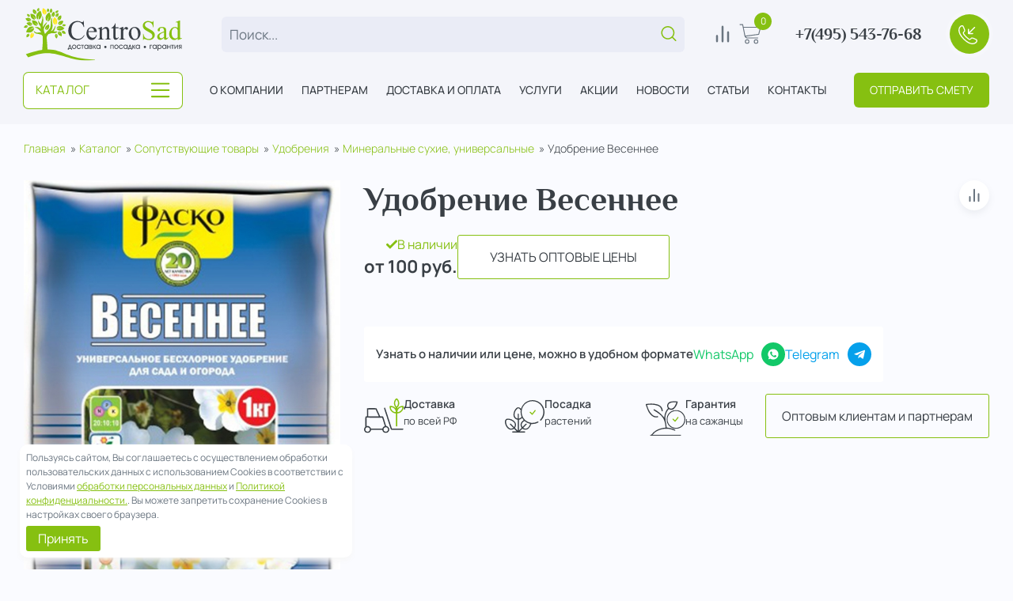

--- FILE ---
content_type: text/html; charset=utf-8
request_url: https://centrosad.ru/shop/soputstvuyuschie-tovary/udobrenija/mineralnye-suhie-universalnye/udobrenie-vesennee.html
body_size: 17217
content:

<!DOCTYPE html>
<html class="page " lang="ru" prefix="og: http://ogp.me/ns#">

<head>
    <meta charset="utf-8">
    <meta name="viewport" content="width=device-width, initial-scale=1.0" />
    <meta name="csrf-token" content="fea78c9ab67d7b9f14c2c3a0f0843f65d43f388c57115644387956dd28abd054" />
    <meta property="og:image" content="https://centrosad.ru/1134-small_0udobrenievesenneejpg/udobrenie-vesennee.jpg"/>
<script>const base_slug = 'shop'</script>
<meta http-equiv="Content-Type" content="text/html; charset=utf-8" />
<title>Удобрение Весеннее купить по цене 100 рублей от питомника саженцев и растений Центросад | Фото и консультация по уходу &mdash; СentroSad</title>
<meta name="description" content="Удобрение Весеннее из питомника купить по цене 100 рублей &mdash; саженцы Из питомника Центросад. ☎️ +7(495)543-76-68 ✔️ Доставка по Москве и РФ ✔️ Посадка и гарантия при продаже в розницу и оптом!" />
<link rel="canonical" href="https://centrosad.ru/shop/soputstvuyuschie-tovary/udobrenija/mineralnye-suhie-universalnye/udobrenie-vesennee.html" />
<meta property="og:type" content="website">
<meta property="og:url" content="https://centrosad.ru/shop/soputstvuyuschie-tovary/udobrenija/mineralnye-suhie-universalnye/udobrenie-vesennee.html">
<meta property="og:title" content="Удобрение Весеннее купить по цене 100 рублей от питомника саженцев и растений Центросад | Фото и консультация по уходу &mdash; СentroSad"/>
<meta property="og:description" content="Удобрение Весеннее из питомника купить по цене 100 рублей &mdash; саженцы Из питомника Центросад. ☎️ +7(495)543-76-68 ✔️ Доставка по Москве и РФ ✔️ Посадка и гарантия при продаже в розницу и оптом!"/>
<link href="/public/assets/plugins/bootstrap/bootstrap.css"  rel="stylesheet" />
<link href="/themes/centrosad/css/template.css"  rel="stylesheet" />
<link href="/themes/centrosad/css/centrosad.css"  rel="stylesheet" />
<link href="/themes/centrosad/css/custom.css"  rel="stylesheet" />

    <link rel="apple-touch-icon" sizes="180x180" href="/favicon/apple-touch-icon.png">
    <link rel="icon" type="image/png" sizes="32x32" href="/favicon/favicon-32x32.png">
    <link rel="icon" type="image/png" sizes="16x16" href="/favicon/favicon-16x16.png">
    <link rel="manifest" href="/favicon/site.webmanifest">
    <link rel="mask-icon" href="/favicon/safari-pinned-tab.svg" color="#5bbad5">
    <link rel="shortcut icon" href="/favicon/favicon.ico">
    <meta name="msapplication-TileColor" content="#da532c">
    <meta name="msapplication-config" content="/favicon/browserconfig.xml">
    <meta name="theme-color" content="#ffffff">
  <meta name="yandex-verification" content="a5ab9b7051012259" />
<meta name="yandex-verification" content="9d05498934e2273a" />
    <link rel="preload" href="/themes/centrosad/fonts/philosopher-v19-cyrillic_latin-regular.woff2" as="font" type="font/woff2" crossorigin="anonymous">
    <link rel="preload" href="/themes/centrosad/fonts/philosopher-v19-cyrillic_latin-700.woff2" as="font" type="font/woff2" crossorigin="anonymous">
    <link rel="preload" href="/themes/centrosad/fonts/manrope-v15-cyrillic_latin-300.woff2" as="font" type="font/woff2" crossorigin="anonymous">
    <link rel="preload" href="/themes/centrosad/fonts/manrope-v15-cyrillic_latin-regular.woff2" as="font" type="font/woff2" crossorigin="anonymous">
    <link rel="preload" href="/themes/centrosad/fonts/manrope-v15-cyrillic_latin-500.woff2" as="font" type="font/woff2" crossorigin="anonymous">
    <link rel="preload" href="/themes/centrosad/fonts/manrope-v15-cyrillic_latin-600.woff2" as="font" type="font/woff2" crossorigin="anonymous">
    <link rel="preload" href="/themes/centrosad/fonts/manrope-v15-cyrillic_latin-700.woff2" as="font" type="font/woff2" crossorigin="anonymous">
    <link rel="preload" href="/themes/centrosad/fonts/manrope-v15-cyrillic_latin-800.woff2" as="font" type="font/woff2" crossorigin="anonymous">

    <script src="//code.jivosite.com/widget/CqKxlUgFcd" async></script></head>

<body class="desktop shop">
    <div class="page__inner">
        <div class="page__content">
            <header class="page-header">
                <div class="page-header__top">
                    <div class="container">
                        <div class="page-header__logo">

<a class="logo" href="/"><span class="visually-hidden">СentroSad</span><img src="/upload/site/logo.svg" width="240" height="80" alt="Логотип centrosad" loading="lazy" /></a></div>
                        <div class="page-header__catalog-btn-scroll">
                            <a href="/shop" class="btn btn--main">Каталог</a>
                        </div>
                        <div class="page-header__search">
                            
<form class="feild-search" action="/shop/search" method="GET"><span class="feild-search__input-wrap"><label><input list="searchdata" class="feild-search__input inp" name="query" placeholder="Поиск..." autocomplete="off" /></label><button class="feild-search__btn search" type="submit"><span class="visually-hidden">Поиск...</span><svg width="20" height="20"><use href="/themes/centrosad/images/sprite.svg#search"></use></svg></button></span><datalist id="searchdata"></datalist></form>                            <div class="page-header__burger"><button class="burger" aria-label="Открыть меню" type="button" data-target-id="aside-nav" data-target-class-toggle="aside-nav--shown"><span>Открыть меню</span></button></div>
                        </div>
                        <div class="page-header__user-nav">
                            

<ul class="page-header__user-nav-list">
            <li class="page-header__user-nav-item">
            <a class="page-header__user-nav-link" href="/shop/compare.html" id="compare">
                <span class="visually-hidden">В сравнение</span>
                <svg width="28" height="28">
                    <use href="/themes/centrosad/images/sprite.svg#bar"></use>
                </svg>
            </a>
        </li>
                    <li class="page-header__user-nav-item">
            <div class="d-none"><span class="c_summ">0</span></div><a class="page-header__user-nav-link" href="/shop/order.html" id="s_cart"><span class="visually-hidden">В корзину</span><span class="page-header__user-nav-count c_count">0</span><svg width="28" height="28">
                    <use href="/themes/centrosad/images/sprite.svg#cart"></use>
                </svg></a>
        </li>
        </ul>                        </div>
                        <div class="page-header__phone">
                            
  <a href="tel:+74955437668">+7(495) 543-76-68</a>
                        </div>
                        <div class="page-header__btn page-header__btn--only-home-page">
<a class="btn btn--main sendrequest" href="javascript:" data-name="Отправить смету">Отправить смету</a></div>
                        <div class="page-header__callback">
                            <div class="callback-btn">
                                <div class="callback-btn__inner">
                                    <a class="callback-btn__link" href="tel:+74955437668">
                                        <span class="visually-hidden">+7(495) 543-76-68</span>
                                        <svg width="30" height="30">
                                            <use href="/themes/centrosad/images/sprite.svg#call"></use>
                                        </svg>
                                    </a>
                                </div>
                            </div>
                        </div>
                    </div>
                </div>
                <div class="page-header__bottom">
                    <div class="container">
                        <div class="page-header__catalog-btn">
                            <a class="catalog-btn" href="/shop">
                                <span class="catalog-btn__text">Каталог</span>
                                <svg width="25" height="25">
                                    <use href="/themes/centrosad/images/sprite.svg#menu"></use>
                                </svg>
                            </a>
                                                            
<div class="hover-menu">
    <ul class="hover-menu__list">
                    <li class="hover-menu__item">
                <a class="hover-menu__link" href="/shop/tuja-zapadnaja">
                    <img class="hover-menu__link-img" src="https://centrosad.ru/c/442-small/tuja-zapadnaja.jpg" width="46" height="46" alt="Туя западная" title="Туя западная – картинка" loading="lazy" />
                    <span class="hover-menu__link-text">Туя западная</span>
                </a>
                            </li>
                    <li class="hover-menu__item">
                <a class="hover-menu__link" href="/shop/krupnomery">
                    <img class="hover-menu__link-img" src="https://centrosad.ru/c/453-small/krupnomery.jpg" width="46" height="46" alt="Крупномеры" title="Крупномеры – картинка" loading="lazy" />
                    <span class="hover-menu__link-text">Крупномеры</span>
                </a>
                                    <ul class="hover-menu__sublist">
                                                    <li class="hover-menu__subitem"><a class="hover-menu__sublink" href="/shop/krupnomery/akcija-na-krupnomery-slivy-i-grushi">Акция на крупномеры Сливы и Груши</a></li>
                         
                    </ul>
                            </li>
                    <li class="hover-menu__item">
                <a class="hover-menu__link" href="/shop/hvoinye-derevja">
                    <img class="hover-menu__link-img" src="https://centrosad.ru/c/454-small/hvoinye-derevja.jpg" width="46" height="46" alt="Хвойные деревья" title="Хвойные деревья – картинка" loading="lazy" />
                    <span class="hover-menu__link-text">Хвойные деревья</span>
                </a>
                                    <ul class="hover-menu__sublist">
                                                    <li class="hover-menu__subitem"><a class="hover-menu__sublink" href="/shop/hvoinye-derevja/sosna-pinija">Сосна пиния</a></li>
                                                    <li class="hover-menu__subitem"><a class="hover-menu__sublink" href="/shop/hvoinye-derevja/sosna-obyknovennaja">Сосна обыкновенная</a></li>
                                                    <li class="hover-menu__subitem"><a class="hover-menu__sublink" href="/shop/hvoinye-derevja/sosna-kedrovaja">Сосна кедровая</a></li>
                                                    <li class="hover-menu__subitem"><a class="hover-menu__sublink" href="/shop/hvoinye-derevja/sosna-chernaja-pinus-nigra">Сосна черная</a></li>
                                                    <li class="hover-menu__subitem"><a class="hover-menu__sublink" href="/shop/hvoinye-derevja/sosna-veimutova-pinus-strobus">Сосна Веймутова</a></li>
                                                    <li class="hover-menu__subitem"><a class="hover-menu__sublink" href="/shop/hvoinye-derevja/sosna-krymskaja">Сосна крымская</a></li>
                                                    <li class="hover-menu__subitem"><a class="hover-menu__sublink" href="/shop/hvoinye-derevja/sosna-geldreiha">Сосна Гельдрейха</a></li>
                                                    <li class="hover-menu__subitem"><a class="hover-menu__sublink" href="/shop/hvoinye-derevja/sosna-krupnomer">Сосна крупномер</a></li>
                                                    <li class="hover-menu__subitem"><a class="hover-menu__sublink" href="/shop/hvoinye-derevja/el-golubaja-picea-pungens">Ель голубая</a></li>
                                                    <li class="hover-menu__subitem"><a class="hover-menu__sublink" href="/shop/hvoinye-derevja/el-kanadskaja-picea-glauca">Ель канадская</a></li>
                                                    <li class="hover-menu__subitem"><a class="hover-menu__sublink" href="/shop/hvoinye-derevja/el-obyknovennaja">Ель обыкновенная</a></li>
                                                    <li class="hover-menu__subitem"><a class="hover-menu__sublink" href="/shop/hvoinye-derevja/el-serbskaja">Ель сербская</a></li>
                                                    <li class="hover-menu__subitem"><a class="hover-menu__sublink" href="/shop/hvoinye-derevja/el-chernaja">Ель черная</a></li>
                                                    <li class="hover-menu__subitem"><a class="hover-menu__sublink" href="/shop/hvoinye-derevja/kedr">Кедр</a></li>
                                                    <li class="hover-menu__subitem"><a class="hover-menu__sublink" href="/shop/hvoinye-derevja/listvennica-larix">Лиственница</a></li>
                                                    <li class="hover-menu__subitem"><a class="hover-menu__sublink" href="/shop/hvoinye-derevja/mozhzhevelnik">Можжевельник</a></li>
                                                    <li class="hover-menu__subitem"><a class="hover-menu__sublink" href="/shop/hvoinye-derevja/pihta-abies">Пихта</a></li>
                                                    <li class="hover-menu__subitem"><a class="hover-menu__sublink" href="/shop/hvoinye-derevja/tsuga-tsuga">Тсуга</a></li>
                         
                    </ul>
                            </li>
                    <li class="hover-menu__item">
                <a class="hover-menu__link" href="/shop/hvoinye-kustarniki">
                    <img class="hover-menu__link-img" src="https://centrosad.ru/c/455-small/hvoinye-kustarniki.jpg" width="46" height="46" alt="Хвойные кустарники" title="Хвойные кустарники – картинка" loading="lazy" />
                    <span class="hover-menu__link-text">Хвойные кустарники</span>
                </a>
                                    <ul class="hover-menu__sublist">
                                                    <li class="hover-menu__subitem"><a class="hover-menu__sublink" href="/shop/hvoinye-kustarniki/sosna-obyknovennaja-pinus-sylvestris">Сосна обыкновенная</a></li>
                                                    <li class="hover-menu__subitem"><a class="hover-menu__sublink" href="/shop/hvoinye-kustarniki/sosna-gornaja-pinus-mugus">Сосна горная</a></li>
                                                    <li class="hover-menu__subitem"><a class="hover-menu__sublink" href="/shop/hvoinye-kustarniki/sosna-belokoraja">Сосна белокорая</a></li>
                                                    <li class="hover-menu__subitem"><a class="hover-menu__sublink" href="/shop/hvoinye-kustarniki/sosna-chyornaja-pinus-nigra">Сосна чёрная</a></li>
                                                    <li class="hover-menu__subitem"><a class="hover-menu__sublink" href="/shop/hvoinye-kustarniki/kiparisovik-chamaecyparis">Кипарисовик</a></li>
                                                    <li class="hover-menu__subitem"><a class="hover-menu__sublink" href="/shop/hvoinye-kustarniki/mozhzhevelnik-juniperus">Можжевельник</a></li>
                                                    <li class="hover-menu__subitem"><a class="hover-menu__sublink" href="/shop/hvoinye-kustarniki/tiss-taxus">Тисс</a></li>
                                                    <li class="hover-menu__subitem"><a class="hover-menu__sublink" href="/shop/hvoinye-kustarniki/el-picea">Ель</a></li>
                                                    <li class="hover-menu__subitem"><a class="hover-menu__sublink" href="/shop/hvoinye-kustarniki/pihta-abies">Пихта</a></li>
                         
                    </ul>
                            </li>
                    <li class="hover-menu__item">
                <a class="hover-menu__link" href="/shop/listvennye-derevja">
                    <img class="hover-menu__link-img" src="https://centrosad.ru/c/456-small/listvennye-derevja.jpg" width="46" height="46" alt="Лиственные деревья" title="Лиственные деревья – картинка" loading="lazy" />
                    <span class="hover-menu__link-text">Лиственные деревья</span>
                </a>
                                    <ul class="hover-menu__sublist">
                                                    <li class="hover-menu__subitem"><a class="hover-menu__sublink" href="/shop/listvennye-derevja/ailant">Айлант</a></li>
                                                    <li class="hover-menu__subitem"><a class="hover-menu__sublink" href="/shop/listvennye-derevja/akacija-acacia">Акация</a></li>
                                                    <li class="hover-menu__subitem"><a class="hover-menu__sublink" href="/shop/listvennye-derevja/bagrjannik-cercidiphyllum">Багрянник</a></li>
                                                    <li class="hover-menu__subitem"><a class="hover-menu__sublink" href="/shop/listvennye-derevja/barhat">Бархат</a></li>
                                                    <li class="hover-menu__subitem"><a class="hover-menu__sublink" href="/shop/listvennye-derevja/bereza-betula">Береза</a></li>
                                                    <li class="hover-menu__subitem"><a class="hover-menu__sublink" href="/shop/listvennye-derevja/bobovnik">Бобовник</a></li>
                                                    <li class="hover-menu__subitem"><a class="hover-menu__sublink" href="/shop/listvennye-derevja/bojaryshnik">Боярышник</a></li>
                                                    <li class="hover-menu__subitem"><a class="hover-menu__sublink" href="/shop/listvennye-derevja/vjaz-ulmus">Вяз</a></li>
                                                    <li class="hover-menu__subitem"><a class="hover-menu__sublink" href="/shop/listvennye-derevja/gibiskus">Гибискус</a></li>
                                                    <li class="hover-menu__subitem"><a class="hover-menu__sublink" href="/shop/listvennye-derevja/gimnokladus">Гимнокладус</a></li>
                                                    <li class="hover-menu__subitem"><a class="hover-menu__sublink" href="/shop/listvennye-derevja/ginkgo">Гинкго</a></li>
                                                    <li class="hover-menu__subitem"><a class="hover-menu__sublink" href="/shop/listvennye-derevja/gledchija">Гледчия</a></li>
                                                    <li class="hover-menu__subitem"><a class="hover-menu__sublink" href="/shop/listvennye-derevja/grab">Граб</a></li>
                                                    <li class="hover-menu__subitem"><a class="hover-menu__sublink" href="/shop/listvennye-derevja/dekorativnaja-jablonja-malus">Декоративная яблоня</a></li>
                                                    <li class="hover-menu__subitem"><a class="hover-menu__sublink" href="/shop/listvennye-derevja/dzelkva">Дзельква</a></li>
                                                    <li class="hover-menu__subitem"><a class="hover-menu__sublink" href="/shop/listvennye-derevja/dub-quercus">Дуб</a></li>
                                                    <li class="hover-menu__subitem"><a class="hover-menu__sublink" href="/shop/listvennye-derevja/iva-salix">Ива</a></li>
                                                    <li class="hover-menu__subitem"><a class="hover-menu__sublink" href="/shop/listvennye-derevja/katalpa">Катальпа</a></li>
                                                    <li class="hover-menu__subitem"><a class="hover-menu__sublink" href="/shop/listvennye-derevja/kashtan-aesculus">Каштан</a></li>
                                                    <li class="hover-menu__subitem"><a class="hover-menu__sublink" href="/shop/listvennye-derevja/kyolreiterija">Кёльрейтерия</a></li>
                                                    <li class="hover-menu__subitem"><a class="hover-menu__sublink" href="/shop/listvennye-derevja/kladrastis">Кладрастис</a></li>
                                                    <li class="hover-menu__subitem"><a class="hover-menu__sublink" href="/shop/listvennye-derevja/klen-acer">Клен</a></li>
                                                    <li class="hover-menu__subitem"><a class="hover-menu__sublink" href="/shop/listvennye-derevja/lipa-tilia">Липа</a></li>
                                                    <li class="hover-menu__subitem"><a class="hover-menu__sublink" href="/shop/listvennye-derevja/likvidambar-worplesdon">Ликвидамбар</a></li>
                                                    <li class="hover-menu__subitem"><a class="hover-menu__sublink" href="/shop/listvennye-derevja/mindal-amygdalus">Миндаль</a></li>
                                                    <li class="hover-menu__subitem"><a class="hover-menu__sublink" href="/shop/listvennye-derevja/olha-alnus">Ольха</a></li>
                                                    <li class="hover-menu__subitem"><a class="hover-menu__sublink" href="/shop/listvennye-derevja/platan">Платан</a></li>
                                                    <li class="hover-menu__subitem"><a class="hover-menu__sublink" href="/shop/listvennye-derevja/rjabina-sorbus">Рябина</a></li>
                                                    <li class="hover-menu__subitem"><a class="hover-menu__sublink" href="/shop/listvennye-derevja/sumah-rhus">Сумах</a></li>
                                                    <li class="hover-menu__subitem"><a class="hover-menu__sublink" href="/shop/listvennye-derevja/topol-populus">Тополь</a></li>
                                                    <li class="hover-menu__subitem"><a class="hover-menu__sublink" href="/shop/listvennye-derevja/cheremuha-prunus">Черемуха</a></li>
                                                    <li class="hover-menu__subitem"><a class="hover-menu__sublink" href="/shop/listvennye-derevja/jasen-fraxinus">Ясень</a></li>
                                                    <li class="hover-menu__subitem"><a class="hover-menu__sublink" href="/shop/listvennye-derevja/dekorativnaja-vishnja-prunus-cerasus">Декоративная вишня</a></li>
                                                    <li class="hover-menu__subitem"><a class="hover-menu__sublink" href="/shop/listvennye-derevja/dekorativnaja-sliva-prunus-pissardii">Декоративная слива</a></li>
                                                    <li class="hover-menu__subitem"><a class="hover-menu__sublink" href="/shop/listvennye-derevja/dekorativnaja-grusha-nullam-pirum">Декоративная груша</a></li>
                                                    <li class="hover-menu__subitem"><a class="hover-menu__sublink" href="/shop/listvennye-derevja/dekorativnyi-abrikos">Декоративный абрикос</a></li>
                         
                    </ul>
                            </li>
                    <li class="hover-menu__item">
                <a class="hover-menu__link" href="/shop/listvennye-kustarniki">
                    <img class="hover-menu__link-img" src="https://centrosad.ru/c/457-small/listvennye-kustarniki.jpg" width="46" height="46" alt="Лиственные кустарники" title="Лиственные кустарники – картинка" loading="lazy" />
                    <span class="hover-menu__link-text">Лиственные кустарники</span>
                </a>
                                    <ul class="hover-menu__sublist">
                                                    <li class="hover-menu__subitem"><a class="hover-menu__sublink" href="/shop/listvennye-kustarniki/azalija-azalea">Азалия</a></li>
                                                    <li class="hover-menu__subitem"><a class="hover-menu__sublink" href="/shop/listvennye-kustarniki/aiva-japonskaja">Айва японская</a></li>
                                                    <li class="hover-menu__subitem"><a class="hover-menu__sublink" href="/shop/listvennye-kustarniki/akacija-acacia">Акация</a></li>
                                                    <li class="hover-menu__subitem"><a class="hover-menu__sublink" href="/shop/listvennye-kustarniki/barbaris-berberis">Барбарис</a></li>
                                                    <li class="hover-menu__subitem"><a class="hover-menu__sublink" href="/shop/listvennye-kustarniki/bereza-betula">Береза</a></li>
                                                    <li class="hover-menu__subitem"><a class="hover-menu__sublink" href="/shop/listvennye-kustarniki/beresklet-euonymus">Бересклет</a></li>
                                                    <li class="hover-menu__subitem"><a class="hover-menu__sublink" href="/shop/listvennye-kustarniki/biryuchina-ligustrum">Бирючина</a></li>
                                                    <li class="hover-menu__subitem"><a class="hover-menu__sublink" href="/shop/listvennye-kustarniki/bojaryshnik-crataegus">Боярышник</a></li>
                                                    <li class="hover-menu__subitem"><a class="hover-menu__sublink" href="/shop/listvennye-kustarniki/buddleja-davida-buddleja">Буддлея Давида</a></li>
                                                    <li class="hover-menu__subitem"><a class="hover-menu__sublink" href="/shop/listvennye-kustarniki/buzina-sambucus">Бузина</a></li>
                                                    <li class="hover-menu__subitem"><a class="hover-menu__sublink" href="/shop/listvennye-kustarniki/veigela-weigela">Вейгела</a></li>
                                                    <li class="hover-menu__subitem"><a class="hover-menu__sublink" href="/shop/listvennye-kustarniki/gibiskus">Гибискус</a></li>
                                                    <li class="hover-menu__subitem"><a class="hover-menu__sublink" href="/shop/listvennye-kustarniki/gortenzija-hydrangea">Гортензия</a></li>
                                                    <li class="hover-menu__subitem"><a class="hover-menu__sublink" href="/shop/listvennye-kustarniki/deren-cornus">Дерен</a></li>
                                                    <li class="hover-menu__subitem"><a class="hover-menu__sublink" href="/shop/listvennye-kustarniki/zhimolost-lonicera">Жимолость</a></li>
                                                    <li class="hover-menu__subitem"><a class="hover-menu__sublink" href="/shop/listvennye-kustarniki/irga-amelanchier">Ирга</a></li>
                                                    <li class="hover-menu__subitem"><a class="hover-menu__sublink" href="/shop/listvennye-kustarniki/kalina-viburnum">Калина</a></li>
                                                    <li class="hover-menu__subitem"><a class="hover-menu__sublink" href="/shop/listvennye-kustarniki/kizilnik-cotoneaster">Кизильник</a></li>
                                                    <li class="hover-menu__subitem"><a class="hover-menu__sublink" href="/shop/listvennye-kustarniki/lapchatka-potentilla">Лапчатка</a></li>
                                                    <li class="hover-menu__subitem"><a class="hover-menu__sublink" href="/shop/listvennye-kustarniki/leschina-corylus">Лещина</a></li>
                                                    <li class="hover-menu__subitem"><a class="hover-menu__sublink" href="/shop/listvennye-kustarniki/puzyreplodnik-physocarpus">Пузыреплодник</a></li>
                                                    <li class="hover-menu__subitem"><a class="hover-menu__sublink" href="/shop/listvennye-kustarniki/rododendron-rhododendron">Рододендрон</a></li>
                                                    <li class="hover-menu__subitem"><a class="hover-menu__sublink" href="/shop/listvennye-kustarniki/roza-rosa">Роза</a></li>
                                                    <li class="hover-menu__subitem"><a class="hover-menu__sublink" href="/shop/listvennye-kustarniki/rjabinnik-sorbaria">Рябинник</a></li>
                                                    <li class="hover-menu__subitem"><a class="hover-menu__sublink" href="/shop/listvennye-kustarniki/samshit-buxus">Самшит</a></li>
                                                    <li class="hover-menu__subitem"><a class="hover-menu__sublink" href="/shop/listvennye-kustarniki/siren-syringa">Сирень</a></li>
                                                    <li class="hover-menu__subitem"><a class="hover-menu__sublink" href="/shop/listvennye-kustarniki/skumpija-cotinus">Скумпия</a></li>
                                                    <li class="hover-menu__subitem"><a class="hover-menu__sublink" href="/shop/listvennye-kustarniki/snezhnojagodnik-symphoricarpos">Снежноягодник</a></li>
                                                    <li class="hover-menu__subitem"><a class="hover-menu__sublink" href="/shop/listvennye-kustarniki/spireja-spiraea">Спирея</a></li>
                                                    <li class="hover-menu__subitem"><a class="hover-menu__sublink" href="/shop/listvennye-kustarniki/stefanandra-stefanandra">Стефанандра</a></li>
                                                    <li class="hover-menu__subitem"><a class="hover-menu__sublink" href="/shop/listvennye-kustarniki/forzicija-forsythia">Форзиция</a></li>
                                                    <li class="hover-menu__subitem"><a class="hover-menu__sublink" href="/shop/listvennye-kustarniki/chubushnik-philadelphus">Чубушник</a></li>
                                                    <li class="hover-menu__subitem"><a class="hover-menu__sublink" href="/shop/listvennye-kustarniki/deicija-deutzia">Дейция</a></li>
                                                    <li class="hover-menu__subitem"><a class="hover-menu__sublink" href="/shop/listvennye-kustarniki/loh-elaeagnus">Лох</a></li>
                                                    <li class="hover-menu__subitem"><a class="hover-menu__sublink" href="/shop/listvennye-kustarniki/iva-salix">Ива</a></li>
                                                    <li class="hover-menu__subitem"><a class="hover-menu__sublink" href="/shop/listvennye-kustarniki/krushina-lomkaja">Крушина ломкая</a></li>
                                                    <li class="hover-menu__subitem"><a class="hover-menu__sublink" href="/shop/listvennye-kustarniki/smorodina-alpiiskaja-alpinum">Смородина альпийская</a></li>
                                                    <li class="hover-menu__subitem"><a class="hover-menu__sublink" href="/shop/listvennye-kustarniki/drevogubec">Древогубец</a></li>
                                                    <li class="hover-menu__subitem"><a class="hover-menu__sublink" href="/shop/listvennye-kustarniki/magnolija-magnolia">Магнолия</a></li>
                                                    <li class="hover-menu__subitem"><a class="hover-menu__sublink" href="/shop/listvennye-kustarniki/magonija">Магония</a></li>
                         
                    </ul>
                            </li>
                    <li class="hover-menu__item">
                <a class="hover-menu__link" href="/shop/plodovye-derevja">
                    <img class="hover-menu__link-img" src="https://centrosad.ru/c/458-small/plodovye-derevja.jpg" width="46" height="46" alt="Плодовые деревья" title="Плодовые деревья – картинка" loading="lazy" />
                    <span class="hover-menu__link-text">Плодовые деревья</span>
                </a>
                                    <ul class="hover-menu__sublist">
                                                    <li class="hover-menu__subitem"><a class="hover-menu__sublink" href="/shop/plodovye-derevja/jablonja-plodovaja-malus">Яблоня плодовая</a></li>
                                                    <li class="hover-menu__subitem"><a class="hover-menu__sublink" href="/shop/plodovye-derevja/abrikos-prunus-armeniaca">Абрикос</a></li>
                                                    <li class="hover-menu__subitem"><a class="hover-menu__sublink" href="/shop/plodovye-derevja/alycha-prunus-cerasifera">Алыча</a></li>
                                                    <li class="hover-menu__subitem"><a class="hover-menu__sublink" href="/shop/plodovye-derevja/vishnja-prunus-cerasus">Вишня</a></li>
                                                    <li class="hover-menu__subitem"><a class="hover-menu__sublink" href="/shop/plodovye-derevja/grusha-pyrus">Груша</a></li>
                                                    <li class="hover-menu__subitem"><a class="hover-menu__sublink" href="/shop/plodovye-derevja/sliva-prunus">Слива</a></li>
                                                    <li class="hover-menu__subitem"><a class="hover-menu__sublink" href="/shop/plodovye-derevja/chereshnja-prunus-avium">Черешня</a></li>
                                                    <li class="hover-menu__subitem"><a class="hover-menu__sublink" href="/shop/plodovye-derevja/oblepiha-hippophae">Облепиха</a></li>
                                                    <li class="hover-menu__subitem"><a class="hover-menu__sublink" href="/shop/plodovye-derevja/jablonja-malus-kolonovidnaja">Яблоня колоновидная</a></li>
                                                    <li class="hover-menu__subitem"><a class="hover-menu__sublink" href="/shop/plodovye-derevja/oreh-juglandaceae">Орех</a></li>
                                                    <li class="hover-menu__subitem"><a class="hover-menu__sublink" href="/shop/plodovye-derevja/sliva-prunus-kolonovidnaja">Слива колоновидная</a></li>
                         
                    </ul>
                            </li>
                    <li class="hover-menu__item">
                <a class="hover-menu__link" href="/shop/plodovye-kustarniki">
                    <img class="hover-menu__link-img" src="https://centrosad.ru/c/459-small/plodovye-kustarniki.jpg" width="46" height="46" alt="Плодовые кустарники" title="Плодовые кустарники – картинка" loading="lazy" />
                    <span class="hover-menu__link-text">Плодовые кустарники</span>
                </a>
                                    <ul class="hover-menu__sublist">
                                                    <li class="hover-menu__subitem"><a class="hover-menu__sublink" href="/shop/plodovye-kustarniki/aktinidija-actinidia">Актинидия</a></li>
                                                    <li class="hover-menu__subitem"><a class="hover-menu__sublink" href="/shop/plodovye-kustarniki/vinograd-vitis">Виноград</a></li>
                                                    <li class="hover-menu__subitem"><a class="hover-menu__sublink" href="/shop/plodovye-kustarniki/golubika-vaccinium">Голубика</a></li>
                                                    <li class="hover-menu__subitem"><a class="hover-menu__sublink" href="/shop/plodovye-kustarniki/ezhevika-rubus">Ежевика</a></li>
                                                    <li class="hover-menu__subitem"><a class="hover-menu__sublink" href="/shop/plodovye-kustarniki/zhimolost-sedobnaja-lonicera-caerulea">Жимолость съедобная</a></li>
                                                    <li class="hover-menu__subitem"><a class="hover-menu__sublink" href="/shop/plodovye-kustarniki/kryzhovnik-grossulariaceae">Крыжовник</a></li>
                                                    <li class="hover-menu__subitem"><a class="hover-menu__sublink" href="/shop/plodovye-kustarniki/malina-rubus-idaeus">Малина</a></li>
                                                    <li class="hover-menu__subitem"><a class="hover-menu__sublink" href="/shop/plodovye-kustarniki/malina-remontantnaja">Малина ремонтантная</a></li>
                                                    <li class="hover-menu__subitem"><a class="hover-menu__sublink" href="/shop/plodovye-kustarniki/smorodina-chernaja-ribes-nigrum">Смородина черная</a></li>
                                                    <li class="hover-menu__subitem"><a class="hover-menu__sublink" href="/shop/plodovye-kustarniki/smorodina-krasnaja-ribes-rubrum">Смородина красная</a></li>
                                                    <li class="hover-menu__subitem"><a class="hover-menu__sublink" href="/shop/plodovye-kustarniki/smorodina-belaja-ribes-niveum">Смородина белая</a></li>
                                                    <li class="hover-menu__subitem"><a class="hover-menu__sublink" href="/shop/plodovye-kustarniki/zemljanika-sadovaja-fragaria-ananassa">Земляника садовая</a></li>
                                                    <li class="hover-menu__subitem"><a class="hover-menu__sublink" href="/shop/plodovye-kustarniki/aronija-chernoplodnaja-aronia">Арония черноплодная</a></li>
                                                    <li class="hover-menu__subitem"><a class="hover-menu__sublink" href="/shop/plodovye-kustarniki/jagody-godzhi">Ягоды Годжи</a></li>
                                                    <li class="hover-menu__subitem"><a class="hover-menu__sublink" href="/shop/plodovye-kustarniki/malina-zheltoplodnaja">Малина желтоплодная</a></li>
                                                    <li class="hover-menu__subitem"><a class="hover-menu__sublink" href="/shop/plodovye-kustarniki/kizil">Кизил</a></li>
                                                    <li class="hover-menu__subitem"><a class="hover-menu__sublink" href="/shop/plodovye-kustarniki/shelkovica">Шелковица</a></li>
                         
                    </ul>
                            </li>
                    <li class="hover-menu__item">
                <a class="hover-menu__link" href="/shop/mnogoletnie-cvety">
                    <img class="hover-menu__link-img" src="https://centrosad.ru/c/460-small/mnogoletnie-cvety.jpg" width="46" height="46" alt="Многолетние цветы" title="Многолетние цветы – картинка" loading="lazy" />
                    <span class="hover-menu__link-text">Многолетние цветы</span>
                </a>
                                    <ul class="hover-menu__sublist">
                                                    <li class="hover-menu__subitem"><a class="hover-menu__sublink" href="/shop/mnogoletnie-cvety/vodnye-i-pribrezhnye">Водные и прибрежные</a></li>
                                                    <li class="hover-menu__subitem"><a class="hover-menu__sublink" href="/shop/mnogoletnie-cvety/zlaki">Злаки</a></li>
                                                    <li class="hover-menu__subitem"><a class="hover-menu__sublink" href="/shop/mnogoletnie-cvety/cvetuschie">Цветущие</a></li>
                                                    <li class="hover-menu__subitem"><a class="hover-menu__sublink" href="/shop/mnogoletnie-cvety/pochvopokrovnye">Почвопокровные</a></li>
                                                    <li class="hover-menu__subitem"><a class="hover-menu__sublink" href="/shop/mnogoletnie-cvety/dekorativno-listvennye">Декоративно-лиственные</a></li>
                                                    <li class="hover-menu__subitem"><a class="hover-menu__sublink" href="/shop/mnogoletnie-cvety/travy">Травы</a></li>
                                                    <li class="hover-menu__subitem"><a class="hover-menu__sublink" href="/shop/mnogoletnie-cvety/klubnevye-i-lukovichnye">Клубневые и луковичные</a></li>
                         
                    </ul>
                            </li>
                    <li class="hover-menu__item">
                <a class="hover-menu__link" href="/shop/odnoletnie-cvety">
                    <img class="hover-menu__link-img" src="https://centrosad.ru/c/461-small/odnoletnie-cvety.jpg" width="46" height="46" alt="Однолетние цветы" title="Однолетние цветы – картинка" loading="lazy" />
                    <span class="hover-menu__link-text">Однолетние цветы</span>
                </a>
                                    <ul class="hover-menu__sublist">
                                                    <li class="hover-menu__subitem"><a class="hover-menu__sublink" href="/shop/odnoletnie-cvety/odnoletnjaja-rassada-v-kassetah">Однолетняя рассада в кассетах</a></li>
                                                    <li class="hover-menu__subitem"><a class="hover-menu__sublink" href="/shop/odnoletnie-cvety/odnoletnjaja-rassada-v-gorshkah">Однолетняя рассада в горшках</a></li>
                                                    <li class="hover-menu__subitem"><a class="hover-menu__sublink" href="/shop/odnoletnie-cvety/ampelnye-rastenija">Ампельные растения</a></li>
                         
                    </ul>
                            </li>
                    <li class="hover-menu__item">
                <a class="hover-menu__link" href="/shop/liany">
                    <img class="hover-menu__link-img" src="https://centrosad.ru/c/462-small/liany.jpg" width="46" height="46" alt="Лианы" title="Лианы – картинка" loading="lazy" />
                    <span class="hover-menu__link-text">Лианы</span>
                </a>
                                    <ul class="hover-menu__sublist">
                                                    <li class="hover-menu__subitem"><a class="hover-menu__sublink" href="/shop/liany/klematis-clematis">Клематис</a></li>
                         
                    </ul>
                            </li>
                    <li class="hover-menu__item">
                <a class="hover-menu__link" href="/shop/soputstvuyuschie-tovary">
                    <img class="hover-menu__link-img" src="https://centrosad.ru/c/444-small/soputstvuyuschie-tovary.jpg" width="46" height="46" alt="Сопутствующие товары" title="Сопутствующие товары – картинка" loading="lazy" />
                    <span class="hover-menu__link-text">Сопутствующие товары</span>
                </a>
                                    <ul class="hover-menu__sublist">
                                                    <li class="hover-menu__subitem"><a class="hover-menu__sublink" href="/shop/soputstvuyuschie-tovary/grunty-i-torfy">Грунты и торфы</a></li>
                                                    <li class="hover-menu__subitem"><a class="hover-menu__sublink" href="/shop/soputstvuyuschie-tovary/udobrenija">Удобрения</a></li>
                                                    <li class="hover-menu__subitem"><a class="hover-menu__sublink" href="/shop/soputstvuyuschie-tovary/landshaftnye-materialy">Ландшафтные материалы</a></li>
                                                    <li class="hover-menu__subitem"><a class="hover-menu__sublink" href="/shop/soputstvuyuschie-tovary/sredstva-zaschity-stimuljatory-rosta">Средства защиты, стимуляторы роста</a></li>
                                                    <li class="hover-menu__subitem"><a class="hover-menu__sublink" href="/shop/soputstvuyuschie-tovary/gazonnye-travy">Газонные травы</a></li>
                         
                    </ul>
                            </li>
                    <li class="hover-menu__item">
                <a class="hover-menu__link" href="/shop/yeksklyuzivnye-rastenija">
                    <img class="hover-menu__link-img" src="https://centrosad.ru/c/464-small/yeksklyuzivnye-rastenija.jpg" width="46" height="46" alt="Эксклюзивные растения" title="Эксклюзивные растения – картинка" loading="lazy" />
                    <span class="hover-menu__link-text">Эксклюзивные растения</span>
                </a>
                                    <ul class="hover-menu__sublist">
                                                    <li class="hover-menu__subitem"><a class="hover-menu__sublink" href="/shop/yeksklyuzivnye-rastenija/arka">Арка</a></li>
                                                    <li class="hover-menu__subitem"><a class="hover-menu__sublink" href="/shop/yeksklyuzivnye-rastenija/zonty">Зонты</a></li>
                                                    <li class="hover-menu__subitem"><a class="hover-menu__sublink" href="/shop/yeksklyuzivnye-rastenija/shpalera">Шпалера</a></li>
                                                    <li class="hover-menu__subitem"><a class="hover-menu__sublink" href="/shop/yeksklyuzivnye-rastenija/besedka">Беседка</a></li>
                                                    <li class="hover-menu__subitem"><a class="hover-menu__sublink" href="/shop/yeksklyuzivnye-rastenija/krysha">Крыша</a></li>
                                                    <li class="hover-menu__subitem"><a class="hover-menu__sublink" href="/shop/hvoinye-derevja/formirovannye">Формированные растения</a></li>
                         
                    </ul>
                            </li>
                    <li class="hover-menu__item">
                <a class="hover-menu__link" href="/shop/zhivaja-izgorod">
                    <img class="hover-menu__link-img" src="https://centrosad.ru/c/465-small/zhivaja-izgorod.jpg" width="46" height="46" alt="Живая изгородь" title="Живая изгородь – картинка" loading="lazy" />
                    <span class="hover-menu__link-text">Живая изгородь</span>
                </a>
                            </li>
                    <li class="hover-menu__item">
                <a class="hover-menu__link" href="/shop/rulonnyi-gazon">
                    <img class="hover-menu__link-img" src="https://centrosad.ru/c/533-small/rulonnyi-gazon.jpg" width="46" height="46" alt="Рулонный газон" title="Рулонный газон – картинка" loading="lazy" />
                    <span class="hover-menu__link-text">Рулонный газон</span>
                </a>
                            </li>
                    <li class="hover-menu__item">
                <a class="hover-menu__link" href="/shop/rozy">
                    <img class="hover-menu__link-img" src="https://centrosad.ru/c/590-small/rozy.jpg" width="46" height="46" alt="Розы" title="Розы – картинка" loading="lazy" />
                    <span class="hover-menu__link-text">Розы</span>
                </a>
                                    <ul class="hover-menu__sublist">
                                                    <li class="hover-menu__subitem"><a class="hover-menu__sublink" href="/shop/rozy/roza-pletistaja">Роза плетистая</a></li>
                                                    <li class="hover-menu__subitem"><a class="hover-menu__sublink" href="/shop/rozy/roza-pochvopokrovnaja">Роза почвопокровная</a></li>
                                                    <li class="hover-menu__subitem"><a class="hover-menu__sublink" href="/shop/rozy/roza-chaino-gibridnaja">Роза чайно-гибридная</a></li>
                                                    <li class="hover-menu__subitem"><a class="hover-menu__sublink" href="/shop/rozy/roza-parkovaja">Роза парковая</a></li>
                                                    <li class="hover-menu__subitem"><a class="hover-menu__sublink" href="/shop/rozy/roza-kanadskaja-parkovaja">Роза Канадская Парковая</a></li>
                                                    <li class="hover-menu__subitem"><a class="hover-menu__sublink" href="/shop/rozy/roza-floribunda">Роза Флорибунда</a></li>
                                                    <li class="hover-menu__subitem"><a class="hover-menu__sublink" href="/shop/rozy/roza-raffls">Роза Раффлс</a></li>
                         
                    </ul>
                            </li>
                    <li class="hover-menu__item">
                <a class="hover-menu__link" href="/shop/moh">
                    <img class="hover-menu__link-img" src="https://centrosad.ru/c/698-small/moh.jpg" width="46" height="46" alt="Мох" title="Мох – картинка" loading="lazy" />
                    <span class="hover-menu__link-text">Мох</span>
                </a>
                            </li>
                    <li class="hover-menu__item">
                <a class="hover-menu__link" href="/shop/bonsai-i-nivaki">
                    <img class="hover-menu__link-img" src="https://centrosad.ru/c/756-small/bonsai-i-nivaki.jpg" width="46" height="46" alt="Бонсай и Ниваки" title="Бонсай и Ниваки – картинка" loading="lazy" />
                    <span class="hover-menu__link-text">Бонсай и Ниваки</span>
                </a>
                            </li>
                    <li class="hover-menu__item">
                <a class="hover-menu__link" href="/shop/topiarii">
                    <img class="hover-menu__link-img" src="https://centrosad.ru/c/757-small/topiarii.jpg" width="46" height="46" alt="Топиарии" title="Топиарии – картинка" loading="lazy" />
                    <span class="hover-menu__link-text">Топиарии</span>
                </a>
                                    <ul class="hover-menu__sublist">
                                                    <li class="hover-menu__subitem"><a class="hover-menu__sublink" href="/shop/topiarii/shary">Шары</a></li>
                                                    <li class="hover-menu__subitem"><a class="hover-menu__sublink" href="/shop/topiarii/shar-na-shtambe">Шар на штамбе</a></li>
                                                    <li class="hover-menu__subitem"><a class="hover-menu__sublink" href="/shop/topiarii/jarusnye-figury">Ярусные фигуры</a></li>
                                                    <li class="hover-menu__subitem"><a class="hover-menu__sublink" href="/shop/topiarii/spiral">Спираль</a></li>
                                                    <li class="hover-menu__subitem"><a class="hover-menu__sublink" href="/shop/topiarii/konus">Конус</a></li>
                                                    <li class="hover-menu__subitem"><a class="hover-menu__sublink" href="/shop/topiarii/piramida">Пирамида</a></li>
                                                    <li class="hover-menu__subitem"><a class="hover-menu__sublink" href="/shop/topiarii/snegovik">Снеговик</a></li>
                                                    <li class="hover-menu__subitem"><a class="hover-menu__sublink" href="/shop/topiarii/kaplja">Капля</a></li>
                                                    <li class="hover-menu__subitem"><a class="hover-menu__sublink" href="/shop/multiboll">Мультиболл</a></li>
                                                    <li class="hover-menu__subitem"><a class="hover-menu__sublink" href="/shop/topiarii/dvoinaja-spiral">Двойная спираль</a></li>
                                                    <li class="hover-menu__subitem"><a class="hover-menu__sublink" href="/shop/topiarii/snegovik-spiral">Снеговик+спираль</a></li>
                                                    <li class="hover-menu__subitem"><a class="hover-menu__sublink" href="/shop/topiarii/kub">Куб</a></li>
                                                    <li class="hover-menu__subitem"><a class="hover-menu__sublink" href="/shop/topiarii/zont">Зонт</a></li>
                         
                    </ul>
                            </li>
            </ul>
</div>                                                    </div>
                        <div class="page-header__menu">
                            
<ul id="mainmenu">
        <li class=""><a  href="/o-kompanii.html" target="_self" >О компании</a></li><li class=""><a  href="/partneram" target="_self" >Партнерам</a></li><li class=""><a  href="/nashi-uslugi/dostavka-rastenii.html" target="_self" >Доставка и оплата</a></li><li class=""><a  href="/nashi-uslugi" target="_self" >Услуги</a></li><li class=""><a  href="/akcii" target="_self" >Акции</a></li><li class=""><a  href="/novosti" target="_self" >Новости</a></li><li class=""><a  href="/poleznye-stati" target="_self" >Статьи</a></li><li class=""><a  href="/kontakty.html" target="_self" >Контакты</a></li></ul>                        </div>
                        <div class="page-header__btn">
                            
<a class="btn btn--main sendrequest" href="javascript:" data-name="Отправить смету">Отправить смету</a>                        </div>
                    </div>
                </div>
            </header>

            <aside class="aside-nav" id="aside-nav">
                <div class="baron" id="baron">
                    <div class="baron__scroller">
                        <div class="aside-nav__inner">
                            <div class="aside-nav__logo">

<a class="logo" href="/"><span class="visually-hidden">СentroSad</span><img src="/upload/site/logo.svg" width="240" height="80" alt="Логотип centrosad" loading="lazy" /></a></div>
                            <div class="aside-nav__catalog-btn">
                                <a class="catalog-btn" href="/shop">
                                    <span class="catalog-btn__text">Каталог</span><svg width="25" height="25">
                                        <use href="/themes/centrosad/images/sprite.svg#menu"></use>
                                    </svg>
                                </a>
                            </div>
                            <div class="aside-nav__menu">
                                
<ul id="mainmenu">
        <li class=""><a  href="/o-kompanii.html" target="_self" >О компании</a></li><li class=""><a  href="/partneram" target="_self" >Партнерам</a></li><li class=""><a  href="/nashi-uslugi/dostavka-rastenii.html" target="_self" >Доставка и оплата</a></li><li class=""><a  href="/nashi-uslugi" target="_self" >Услуги</a></li><li class=""><a  href="/akcii" target="_self" >Акции</a></li><li class=""><a  href="/novosti" target="_self" >Новости</a></li><li class=""><a  href="/poleznye-stati" target="_self" >Статьи</a></li><li class=""><a  href="/kontakty.html" target="_self" >Контакты</a></li></ul>                            </div>
                            <div class="aside-nav__search">
                                
<form class="feild-search" action="/shop/search" method="GET"><span class="feild-search__input-wrap"><label><input list="searchdata" class="feild-search__input inp" name="query" placeholder="Поиск..." autocomplete="off" /></label><button class="feild-search__btn search" type="submit"><span class="visually-hidden">Поиск...</span><svg width="20" height="20"><use href="/themes/centrosad/images/sprite.svg#search"></use></svg></button></span><datalist id="searchdata"></datalist></form>                            </div>
                            <div class="aside-nav__contacts">
                                <div class="aside-nav__worktime">
  <p>c 09:00 до 19:00</p>
</div>
                                <div class="aside-nav__phone">
  <a href="tel:+74955437668">+7(495) 543-76-68</a>
</div>
                                <div class="aside-nav__mail">
  <a href="mailto:zapros@centrosad.ru">zapros@centrosad.ru</a>
</div>
                                <div class="aside-nav__social">
                                    
<ul class="social">
	<li class="social__link-wrap social__link-wrap--wa">
		<a class="social__link" href="https://wa.me/+79509274079?text=%D0%97%D0%B4%D1%80%D0%B0%D0%B2%D1%81%D1%82%D0%B2%D1%83%D0%B9%D1%82%D0%B5!" target="_blank">
			<svg width="14" height="14">
				<use href="/themes/centrosad/images/sprite.svg#whatsapp"></use>
			</svg>
		</a>
	</li>
	<li class="social__link-wrap social__link-wrap--tg">
		<a class="social__link" href="https://t.me/annacentrosad" target="_blank">
			<svg width="14" height="14">
				<use href="/themes/centrosad/images/sprite.svg#telegram"></use>
			</svg>
		</a>
	</li>
	<!-- <li class="social__link-wrap social__link-wrap--vk">
		<a class="social__link" href="#" target="_blank">
			<svg width="14" height="14">
				<use href="/themes/centrosad/images/sprite.svg#wk"></use>
			</svg>
		</a>
	</li> -->
</ul>                                </div>
                            </div><button class="close" type="button" aria-label="Закрыть" title="Закрыть"><span>Закрыть</span></button>
                        </div>
                    </div>
                    <div class="baron__track">
                        <div class="baron__free">
                            <div class="baron__bar"></div>
                        </div>
                    </div>
                </div>
                            </aside>

            <main>
                
                                    <div class="container pathway">
  <ul class="breadcrumbs" itemscope itemtype="https://schema.org/BreadcrumbList">
                  <li class="breadcrumbs__item" itemprop="itemListElement" itemscope itemtype="https://schema.org/ListItem"><a href="/" itemprop="item">
            <meta itemprop="position" content="0"><span itemprop="name">Главная</span>
          </a><span class="divider"></span></li>
                        <li class="breadcrumbs__item" itemprop="itemListElement" itemscope itemtype="https://schema.org/ListItem"><a href="/shop" itemprop="item">
            <meta itemprop="position" content="1"><span itemprop="name">Каталог</span>
          </a><span class="divider"></span></li>
                        <li class="breadcrumbs__item" itemprop="itemListElement" itemscope itemtype="https://schema.org/ListItem"><a href="/shop/soputstvuyuschie-tovary" itemprop="item">
            <meta itemprop="position" content="2"><span itemprop="name">Сопутствующие товары</span>
          </a><span class="divider"></span></li>
                        <li class="breadcrumbs__item" itemprop="itemListElement" itemscope itemtype="https://schema.org/ListItem"><a href="/shop/soputstvuyuschie-tovary/udobrenija" itemprop="item">
            <meta itemprop="position" content="3"><span itemprop="name">Удобрения</span>
          </a><span class="divider"></span></li>
                        <li class="breadcrumbs__item" itemprop="itemListElement" itemscope itemtype="https://schema.org/ListItem"><a href="/shop/soputstvuyuschie-tovary/udobrenija/mineralnye-suhie-universalnye" itemprop="item">
            <meta itemprop="position" content="4"><span itemprop="name">Минеральные сухие, универсальные</span>
          </a><span class="divider"></span></li>
                        <li class="breadcrumbs__item active" itemprop="itemListElement" itemscope itemtype="https://schema.org/ListItem">
          <meta itemprop="position" content="5"><span itemprop="name">Удобрение Весеннее</span>
        </li>
            </ul>
</div>
                
                
                
                
                
                
                
                
                                                        <div class="widgets "><div class="product-header" itemscope itemtype="http://schema.org/Product">
    <link itemprop="image" href="https://centrosad.ru/1134-small_0udobrenievesenneejpg/udobrenie-vesennee.jpg" />
    <div class="container">
                <div class="product-header__images-wrap">
            <div class="product-labels">
                                                            </div>
            <div class="product-header__images">
                <div class="swiper">
                    <div class="swiper-wrapper">
                                                                            <div class="swiper-slide"><a href="https://centrosad.ru/1134-medium_0udobrenievesenneejpg/udobrenie-vesennee.jpg" data-fancybox="product-images"><img src="https://centrosad.ru/1134-medium_0udobrenievesenneejpg/udobrenie-vesennee.jpg" width="484" height="610" alt="Удобрение Весеннее"></a></div>
                                                                    </div>
                </div>
            </div>
            <div class="product-header__thumbs">
                <div class="swiper">
                    <div class="swiper-wrapper">
                                                                            <div class="swiper-slide"><img src="https://centrosad.ru/1134-medium_0udobrenievesenneejpg/udobrenie-vesennee.jpg" width="115" height="130" alt="Удобрение Весеннее"></div>
                                                                    </div><button class="swiper-button-prev" type="button"><span class="visually-hidden">Назад</span><svg width="14" height="14">
                            <use href="/themes/centrosad/images/sprite.svg#swiper-prev"></use>
                        </svg></button><button class="swiper-button-next" type="button"><span class="visually-hidden">Вперед</span><svg width="14" height="14">
                            <use href="/themes/centrosad/images/sprite.svg#swiper-next"></use>
                        </svg></button>
                </div>
            </div>
        </div>
        <div class="product-header__content">
            <h1 class="product-header__title" itemprop="name">Удобрение Весеннее</h1>
            <div class="product-header__controls">
                                                    <a class="product-header__controls-link add_to_compare" href="javascript:" data-id-product="1134">
                        <span class="visually-hidden">В сравнение</span>
                        <svg width="22" height="22">
                            <use href="/themes/centrosad/images/sprite.svg#bar"></use>
                        </svg>
                    </a>
                            </div>
            <div class="product-header__info">
                                <div class="product-header__price-wrap" itemprop="offers" itemscope itemtype="http://schema.org/Offer">
                    <link itemprop="url" href="/shop/soputstvuyuschie-tovary/udobrenija/mineralnye-suhie-universalnye/udobrenie-vesennee.html" />
                    <meta itemprop="priceCurrency" content="RUB">
                                            <meta itemprop="availability" content="http://schema.org/InStock" />
                    							
                                            <div class="product-header__availability product-header__availability--success">
                            <svg width="14" height="14">
                                <use href="/themes/centrosad/images/sprite.svg#availability"></use>
                            </svg>
                            <span>В наличии</span>
                        </div>
                                                                <div class="product-header__price">
                            <div class="hidden"><span class="old_price-js">0</span> руб.</div>
                            <span class="price-js" content="100" itemprop="price" >от 100</span> руб.                        </div>
                    					                    <div class="visually-hidden" itemprop="seller" itemtype="http://schema.org/Organization" itemscope>
		
                        <meta itemprop="name" content="Центросад" />
                        <meta itemprop="address" content="Малые Вяземы, ">
                        <meta itemprop="telephone" content="+7(495) 543-76-68">
                    </div>
                </div>
                <div class="product-header__callback-btn">
                    <a href="javascript:" class="sendrequest btn  btn--border" data-name="Получить оптовые цены">Узнать оптовые цены</a>
                </div>
            </div>
                        <div class="product-header__feedback">
                <div class="product-header__feedback-text">Узнать о наличии или цене, можно в удобном формате</div>
                <ul class="social social--text">
	<li class="social__link-wrap  social__link-wrap--wa">
		<a class="social__link" href="https://wa.me/+79509274079?text=%D0%97%D0%B4%D1%80%D0%B0%D0%B2%D1%81%D1%82%D0%B2%D1%83%D0%B9%D1%82%D0%B5!" target="_blank">
      <span class="social__link-text">WhatsApp</span>
			<span class="social__link-icon-wrap">
        <svg width="14" height="14">
          <use href="/themes/centrosad/images/sprite.svg#whatsapp"></use>
        </svg>
      </span>
		</a>
	</li>
	<li class="social__link-wrap  social__link-wrap--tg">
		<a class="social__link" href="https://t.me/annacentrosad" target="_blank">
      <span class="social__link-text">Telegram</span>
			<span class="social__link-icon-wrap">
        <svg width="14" height="14">
          <use href="/themes/centrosad/images/sprite.svg#telegram"></use>
        </svg>
      </span>
		</a>
	</li>
</ul>            </div>
            <div class="product-header__footer">
                <ul class="product-header__advantages">
	<li class="product-header__advantages-item"><img class="product-header__advantages-icon" src="/themes/centrosad/images/product-header-icon-1.svg" width="50" height="50" alt="">
		<div class="product-header__advantages-text"><span>Доставка</span> по всей РФ</div>
	</li>
	<li class="product-header__advantages-item"><img class="product-header__advantages-icon" src="/themes/centrosad/images/product-header-icon-2.svg" width="50" height="50" alt="">
		<div class="product-header__advantages-text"><span>Посадка</span> растений</div>
	</li>
	<li class="product-header__advantages-item"><img class="product-header__advantages-icon" src="/themes/centrosad/images/product-header-icon-3.svg" width="50" height="50" alt="">
		<div class="product-header__advantages-text"><span>Гарантия</span> на сажанцы</div>
	</li>
</ul>
<div class="product-header__footer-btn"><a class="btn  btn--border" href="/partneram">Оптовым клиентам и партнерам</a></div>            </div>
        </div>
    </div>
    <meta itemprop="description" content="">
    <meta itemprop="brand" content="Центросад">
    <meta itemprop="sku" content="0">
    <meta itemprop="mpn" content="A1134">
</div>

<script>
    var track_qty = ''
</script>

<div class="product-tabs">
    <div class="container">
        <div class="tabs">
            <ul class="tabs__links" role="tablist">
                                    <li class="tabs__link-wrap tabs__link-wrap--active" role="presentation">
                        <a class="tabs__link" href="#tab4b9ce5afd76aaea4fee3b9814eed12d5" data-toggle="tab" role="tab">Описание и характеристики</a>
                    </li>
                                    <li class="tabs__link-wrap " role="presentation">
                        <a class="tabs__link" href="#tab1c3fea01a64e56bd70c233491dd537aa" data-toggle="tab" role="tab">Отзывы</a>
                    </li>
                                    <li class="tabs__link-wrap " role="presentation">
                        <a class="tabs__link" href="#tab630d3cdad6e0ad91990f22baa2ab6c28" data-toggle="tab" role="tab">Доставка и оплата</a>
                    </li>
                            </ul>
            <div class="tabs__content-wrapper">
                                    <div class="tabs__content-item tabs__content-item--active" id="tab4b9ce5afd76aaea4fee3b9814eed12d5" role="tabpanel">
                                                                                                    
                        
                                                                            <div class="product-description">
                                                            </div>
                                                                    </div>
                                    <div class="tabs__content-item " id="tab1c3fea01a64e56bd70c233491dd537aa" role="tabpanel">
                                                
                        
                                                    <div class="product-inner__reviews-wrap">
    <div class="row">
        <div class="col-xl-9 col-lg-8">
            <div class="d-flex align-items-center justify-content-between flex-wrap mb-3" style="gap:0 30px">
                <div class="h2 mb-2">Отзывы</div>
                                    <a href="javascript:" onclick="addComment('shopitem', '1134', 0)" class="btn btn-primary mb-2 addComment"
                       style="min-width:256px">Добавить отзыв</a>
                            </div>
        </div>
    </div>
    <div class="row gy-4">
                    <div class="col-12 col-xl-9">
                <div class="alert alert-info">Будьте первым, кто оставил отзыв</div>
            </div>
                    </div>
</div>
                                                                                            </div>
                                    <div class="tabs__content-item " id="tab630d3cdad6e0ad91990f22baa2ab6c28" role="tabpanel">
                        <div><div class="product-delivery">
<ul>
  <li>
	<div class="h2">Экспресс-доставка</div>
	<p>Стоимость доставки берется из расчета: 500 руб. выезд (включает погрузка/разгрузка) + 50 руб./км.</p><a href="/nashi-uslugi/dostavka-rastenii.html"><span>Подробнее</span></a>
  </li>
  <li>
	<div class="h2">Грузовой автомобиль</div>
	<p>Минимальная стоимость заказа: 1500 руб.</p><a href="/nashi-uslugi/dostavka-rastenii.html"><span>Подробнее</span></a>
  </li>
  <li>
	<div class="h2">Манипулятор до 5 тонн</div>
	<p>Минимальная стоимость доставки: 5000 руб.</p><a href="/nashi-uslugi/dostavka-rastenii.html"><span>Подробнее</span></a>
  </li>
  <li>
	<div class="h2">Манипулятор до 10 тонн</div>
	<p>Минимальная стоимость доставки: 10000 руб.</p><a href="/nashi-uslugi/dostavka-rastenii.html"><span>Подробнее</span></a>
  </li>
</ul>
</div></div>                        
                        
                                                                                            </div>
                            </div>
        </div>
    </div>
</div>

    <section class="similar-goods">
        <div class="container">
            <h2 class="similar-goods__title">Похожие товары</h2>
            <div class="similar-goods__slider-wrap">
                <div class="swiper">
                          <div class="swiper-wrapper" itemscope itemtype="http://schema.org/ItemList">
                      <div class="swiper-slide">
                <div class="product-card " itemscope itemprop="itemListElement" itemtype="http://schema.org/Product">
                    <meta itemprop="description" content="">
          <meta itemprop="brand" content="">
          <meta itemprop="model" content="A1154">
          <meta itemprop="sku" content="0">
          <meta itemprop="mpn" content="A1154">
          <div class="product-card__thumb">
                                                  <a href="/shop/soputstvuyuschie-tovary/udobrenija/mineralnye-suhie-universalnye/dolomitovaja-muka.html" class="image">
                <img src="https://centrosad.ru/1154-small_0dolomitovajamukajpg/dolomitovaja-muka.jpg" alt="Доломитовая мука" itemprop="image" class="product-card__img mainImage">
                <div class="image-switch">
                                      <div class="image-switch-item hover" data-src="https://centrosad.ru/1154-small_0dolomitovajamukajpg/dolomitovaja-muka.jpg"></div>
                                  </div>
              </a>
                        <div class="product-labels">
                                                      </div>
            <div class="product-card__controls">
                            <a class="product-card__controls-link add_to_compare" href="javascript:" data-id-product="1154">
                <span class="visually-hidden">В сравнение</span>
                <svg width="22" height="22">
                  <use href="/themes/centrosad/images/sprite.svg#bar"></use>
                </svg>
              </a>
            </div>
          </div>
          <a class="product-card__title" href="/shop/soputstvuyuschie-tovary/udobrenija/mineralnye-suhie-universalnye/dolomitovaja-muka.html"><span itemprop="name">Доломитовая мука</span></a>
                    <div class="product-card__price-wrap" itemscope itemprop="offers" itemtype="http://schema.org/Offer">
            <meta itemprop="priceCurrency" content="RUB">
                          <meta itemprop="availability" content="http://schema.org/InStock" />
			 
            			
            
                          <div class="product-card__current-price"><span itemprop="price" content="120">120</span> руб.</div>
             

                      </div>
          <div class="product-card__action">
            <a class="product-card__quick-view _quick-view" href="javascript:;" data-fancybox data-type="ajax" data-src="/shop/soputstvuyuschie-tovary/udobrenija/mineralnye-suhie-universalnye/dolomitovaja-muka.html">
              <svg width="22" height="22">
                <use href="/themes/centrosad/images/sprite.svg#quick-view"></use>
              </svg>
              <div class="product-card__quick-view-text">Быстрый просмотр</div>
            </a>
            <a class="btn btn--main" href="/shop/soputstvuyuschie-tovary/udobrenija/mineralnye-suhie-universalnye/dolomitovaja-muka.html" itemprop="url">Подробнее</a>
          </div>
        </div>
                </div>
                        <div class="swiper-slide">
                <div class="product-card " itemscope itemprop="itemListElement" itemtype="http://schema.org/Product">
                    <meta itemprop="description" content="">
          <meta itemprop="brand" content="">
          <meta itemprop="model" content="A1153">
          <meta itemprop="sku" content="0">
          <meta itemprop="mpn" content="A1153">
          <div class="product-card__thumb">
                                                  <a href="/shop/soputstvuyuschie-tovary/udobrenija/mineralnye-suhie-universalnye/izvestnjakovaja-muka.html" class="image">
                <img src="https://centrosad.ru/1153-small_0izvestnjakovajamukajpg/izvestnjakovaja-muka.jpg" alt="Известняковая мука" itemprop="image" class="product-card__img mainImage">
                <div class="image-switch">
                                      <div class="image-switch-item hover" data-src="https://centrosad.ru/1153-small_0izvestnjakovajamukajpg/izvestnjakovaja-muka.jpg"></div>
                                  </div>
              </a>
                        <div class="product-labels">
                                                      </div>
            <div class="product-card__controls">
                            <a class="product-card__controls-link add_to_compare" href="javascript:" data-id-product="1153">
                <span class="visually-hidden">В сравнение</span>
                <svg width="22" height="22">
                  <use href="/themes/centrosad/images/sprite.svg#bar"></use>
                </svg>
              </a>
            </div>
          </div>
          <a class="product-card__title" href="/shop/soputstvuyuschie-tovary/udobrenija/mineralnye-suhie-universalnye/izvestnjakovaja-muka.html"><span itemprop="name">Известняковая мука</span></a>
                    <div class="product-card__price-wrap" itemscope itemprop="offers" itemtype="http://schema.org/Offer">
            <meta itemprop="priceCurrency" content="RUB">
                          <meta itemprop="availability" content="http://schema.org/InStock" />
			 
            			
            
                          <div class="product-card__current-price"><span itemprop="price" content="140">140</span> руб.</div>
             

                      </div>
          <div class="product-card__action">
            <a class="product-card__quick-view _quick-view" href="javascript:;" data-fancybox data-type="ajax" data-src="/shop/soputstvuyuschie-tovary/udobrenija/mineralnye-suhie-universalnye/izvestnjakovaja-muka.html">
              <svg width="22" height="22">
                <use href="/themes/centrosad/images/sprite.svg#quick-view"></use>
              </svg>
              <div class="product-card__quick-view-text">Быстрый просмотр</div>
            </a>
            <a class="btn btn--main" href="/shop/soputstvuyuschie-tovary/udobrenija/mineralnye-suhie-universalnye/izvestnjakovaja-muka.html" itemprop="url">Подробнее</a>
          </div>
        </div>
                </div>
                        <div class="swiper-slide">
                <div class="product-card " itemscope itemprop="itemListElement" itemtype="http://schema.org/Product">
                    <meta itemprop="description" content="">
          <meta itemprop="brand" content="">
          <meta itemprop="model" content="A1152">
          <meta itemprop="sku" content="0">
          <meta itemprop="mpn" content="A1152">
          <div class="product-card__thumb">
                                                  <a href="/shop/soputstvuyuschie-tovary/udobrenija/mineralnye-suhie-universalnye/biogumus-granulirovannyi.html" class="image">
                <img src="https://centrosad.ru/1152-small_0biogumusgranulirovannyijpg/biogumus-granulirovannyi.jpg" alt="Биогумус гранулированный" itemprop="image" class="product-card__img mainImage">
                <div class="image-switch">
                                      <div class="image-switch-item hover" data-src="https://centrosad.ru/1152-small_0biogumusgranulirovannyijpg/biogumus-granulirovannyi.jpg"></div>
                                  </div>
              </a>
                        <div class="product-labels">
                                                      </div>
            <div class="product-card__controls">
                            <a class="product-card__controls-link add_to_compare" href="javascript:" data-id-product="1152">
                <span class="visually-hidden">В сравнение</span>
                <svg width="22" height="22">
                  <use href="/themes/centrosad/images/sprite.svg#bar"></use>
                </svg>
              </a>
            </div>
          </div>
          <a class="product-card__title" href="/shop/soputstvuyuschie-tovary/udobrenija/mineralnye-suhie-universalnye/biogumus-granulirovannyi.html"><span itemprop="name">Биогумус гранулированный</span></a>
                    <div class="product-card__price-wrap" itemscope itemprop="offers" itemtype="http://schema.org/Offer">
            <meta itemprop="priceCurrency" content="RUB">
                          <meta itemprop="availability" content="http://schema.org/InStock" />
			 
            			
            
                          <div class="product-card__current-price"><span itemprop="price" content="230">230</span> руб.</div>
             

                      </div>
          <div class="product-card__action">
            <a class="product-card__quick-view _quick-view" href="javascript:;" data-fancybox data-type="ajax" data-src="/shop/soputstvuyuschie-tovary/udobrenija/mineralnye-suhie-universalnye/biogumus-granulirovannyi.html">
              <svg width="22" height="22">
                <use href="/themes/centrosad/images/sprite.svg#quick-view"></use>
              </svg>
              <div class="product-card__quick-view-text">Быстрый просмотр</div>
            </a>
            <a class="btn btn--main" href="/shop/soputstvuyuschie-tovary/udobrenija/mineralnye-suhie-universalnye/biogumus-granulirovannyi.html" itemprop="url">Подробнее</a>
          </div>
        </div>
                </div>
                        <div class="swiper-slide">
                <div class="product-card " itemscope itemprop="itemListElement" itemtype="http://schema.org/Product">
                    <meta itemprop="description" content="">
          <meta itemprop="brand" content="">
          <meta itemprop="model" content="A1151">
          <meta itemprop="sku" content="0">
          <meta itemprop="mpn" content="A1151">
          <div class="product-card__thumb">
                                                  <a href="/shop/soputstvuyuschie-tovary/udobrenija/mineralnye-suhie-universalnye/udobrenie-hvoinoe.html" class="image">
                <img src="https://centrosad.ru/1151-small_0udobreniehvoinoejpg/udobrenie-hvoinoe.jpg" alt="Удобрение Хвойное" itemprop="image" class="product-card__img mainImage">
                <div class="image-switch">
                                      <div class="image-switch-item hover" data-src="https://centrosad.ru/1151-small_0udobreniehvoinoejpg/udobrenie-hvoinoe.jpg"></div>
                                  </div>
              </a>
                        <div class="product-labels">
                                                      </div>
            <div class="product-card__controls">
                            <a class="product-card__controls-link add_to_compare" href="javascript:" data-id-product="1151">
                <span class="visually-hidden">В сравнение</span>
                <svg width="22" height="22">
                  <use href="/themes/centrosad/images/sprite.svg#bar"></use>
                </svg>
              </a>
            </div>
          </div>
          <a class="product-card__title" href="/shop/soputstvuyuschie-tovary/udobrenija/mineralnye-suhie-universalnye/udobrenie-hvoinoe.html"><span itemprop="name">Удобрение Хвойное</span></a>
                    <div class="product-card__price-wrap" itemscope itemprop="offers" itemtype="http://schema.org/Offer">
            <meta itemprop="priceCurrency" content="RUB">
                          <meta itemprop="availability" content="http://schema.org/InStock" />
			 
            			
            
                          <div class="product-card__current-price"><span itemprop="price" content="400">400</span> руб.</div>
             

                      </div>
          <div class="product-card__action">
            <a class="product-card__quick-view _quick-view" href="javascript:;" data-fancybox data-type="ajax" data-src="/shop/soputstvuyuschie-tovary/udobrenija/mineralnye-suhie-universalnye/udobrenie-hvoinoe.html">
              <svg width="22" height="22">
                <use href="/themes/centrosad/images/sprite.svg#quick-view"></use>
              </svg>
              <div class="product-card__quick-view-text">Быстрый просмотр</div>
            </a>
            <a class="btn btn--main" href="/shop/soputstvuyuschie-tovary/udobrenija/mineralnye-suhie-universalnye/udobrenie-hvoinoe.html" itemprop="url">Подробнее</a>
          </div>
        </div>
                </div>
                        <div class="swiper-slide">
                <div class="product-card " itemscope itemprop="itemListElement" itemtype="http://schema.org/Product">
                    <meta itemprop="description" content="">
          <meta itemprop="brand" content="">
          <meta itemprop="model" content="A1150">
          <meta itemprop="sku" content="0">
          <meta itemprop="mpn" content="A1150">
          <div class="product-card__thumb">
                                                  <a href="/shop/soputstvuyuschie-tovary/udobrenija/mineralnye-suhie-universalnye/udobrenie-osennee-1150.html" class="image">
                <img src="https://centrosad.ru/1150-small_0udobrenieosenneejpg/udobrenie-osennee.jpg" alt="Удобрение осеннее" itemprop="image" class="product-card__img mainImage">
                <div class="image-switch">
                                      <div class="image-switch-item hover" data-src="https://centrosad.ru/1150-small_0udobrenieosenneejpg/udobrenie-osennee.jpg"></div>
                                  </div>
              </a>
                        <div class="product-labels">
                                                      </div>
            <div class="product-card__controls">
                            <a class="product-card__controls-link add_to_compare" href="javascript:" data-id-product="1150">
                <span class="visually-hidden">В сравнение</span>
                <svg width="22" height="22">
                  <use href="/themes/centrosad/images/sprite.svg#bar"></use>
                </svg>
              </a>
            </div>
          </div>
          <a class="product-card__title" href="/shop/soputstvuyuschie-tovary/udobrenija/mineralnye-suhie-universalnye/udobrenie-osennee-1150.html"><span itemprop="name">Удобрение осеннее</span></a>
                    <div class="product-card__price-wrap" itemscope itemprop="offers" itemtype="http://schema.org/Offer">
            <meta itemprop="priceCurrency" content="RUB">
                          <meta itemprop="availability" content="http://schema.org/InStock" />
			 
            			
            
                          <div class="product-card__current-price"><span itemprop="price" content="240">240</span> руб.</div>
             

                      </div>
          <div class="product-card__action">
            <a class="product-card__quick-view _quick-view" href="javascript:;" data-fancybox data-type="ajax" data-src="/shop/soputstvuyuschie-tovary/udobrenija/mineralnye-suhie-universalnye/udobrenie-osennee-1150.html">
              <svg width="22" height="22">
                <use href="/themes/centrosad/images/sprite.svg#quick-view"></use>
              </svg>
              <div class="product-card__quick-view-text">Быстрый просмотр</div>
            </a>
            <a class="btn btn--main" href="/shop/soputstvuyuschie-tovary/udobrenija/mineralnye-suhie-universalnye/udobrenie-osennee-1150.html" itemprop="url">Подробнее</a>
          </div>
        </div>
                </div>
          
        </div>
                    </div>
                <button class="swiper-button-prev" type="button"><span class="visually-hidden">Назад</span><svg width="14" height="14">
                        <use href="/themes/centrosad/images/sprite.svg#swiper-prev"></use>
                    </svg></button><button class="swiper-button-next" type="button"><span class="visually-hidden">Вперед</span><svg width="14" height="14">
                        <use href="/themes/centrosad/images/sprite.svg#swiper-next"></use>
                    </svg></button>
            </div>
        </div>
    </section>
</div>                                    
                
<section class="delivery-and-landing">
  <div class="container">
	<h2 class="delivery-and-landing__title">Доставка и посадка</h2>
	<div class="delivery-and-landing__subtitle">Привезем и посадим растения в течении 1 дня</div>
	<div class="delivery-and-landing__row">
	  <div class="delivery-and-landing__column">
		<div class="delivery-and-landing__column-inner">
		  <div class="delivery-and-landing__column-header">
			<div class="delivery-and-landing__column-title">Стандартная посадка</div>
			<ul>
			  <li>Погрузо-разгрузочые работы</li>
			  <li>Выемка грунта</li>
			  <li>Удобрения и стимуляторы <br/>для корневой системы</li>
			  <li>Формирование приствольного круга</li>
			  <li>Анкера и растяжки для фиксации</li>
			  <li>Качественная земля для посадки</li>
			</ul>
		  </div>
		  <div class="delivery-and-landing__label">
			<div class="delivery-and-landing__label-text">Стоимость</div>
			<div class="delivery-and-landing__label-sale">35%</div>
			<div class="delivery-and-landing__label-text">от стоимости дерева</div>
		  </div>
		</div>
		<div class="delivery-and-landing__feedback">
		  <div class="delivery-and-landing__feedback-title">Проконсультируем и поможем с выбором растений и деревьев</div>
		  <div class="delivery-and-landing__feedback-subtitle">это бесплатно и ни к чему вас не обязывает</div>
		  <div class="delivery-and-landing__feedback-info">
			<div class="delivery-and-landing__feedback-info-inner">
			  <div class="delivery-and-landing__feedback-info-text">Телефон для связи:</div>
			  <div class="delivery-and-landing__feedback-phone"><a href="tel:+74955437668">+7(495) 543-76-68</a></div>
			</div>
			<div class="delivery-and-landing__feedback-social">
			  <ul class="social">
	<li class="social__link-wrap  social__link-wrap--wa">
		<a class="social__link" href="https://wa.me/+79509274079?text=%D0%97%D0%B4%D1%80%D0%B0%D0%B2%D1%81%D1%82%D0%B2%D1%83%D0%B9%D1%82%D0%B5!" target="_blank">
			<svg width="14" height="14">
				<use href="/themes/centrosad/images/sprite.svg#whatsapp"></use>
			</svg>
		</a>
	</li>
	<li class="social__link-wrap  social__link-wrap--tg">
		<a class="social__link" href="https://t.me/annacentrosad" target="_blank">
			<svg width="14" height="14">
				<use href="/themes/centrosad/images/sprite.svg#telegram"></use>
			</svg>
		</a>
	</li>
</ul>
			</div>
		  </div>
		</div>
	  </div>
	  <div class="delivery-and-landing__column">
		<div class="delivery-and-landing__column-inner">
		  <div class="delivery-and-landing__column-header">
			<div class="delivery-and-landing__column-title">Гарантийная посадка</div>
			<ul>
			  <li>Погрузо-разгрузочые работы</li>
			  <li>Выемка грунта</li>
			  <li>Удобрения и стимуляторы <br/>для корневой системы</li>
			  <li>Формирование приствольного круга</li>
			  <li>Анкера и растяжки для фиксации</li>
			  <li>Качественная земля для посадки</li>
			  <li>Выезд агронома-денролога 3-4 раза в год</li>
			  <li>Ввод и вывод деревьев из анабиоза</li>
			  <li>Стимуляция корневой системы</li>
			  <li>Обработка от болезней и вредителей</li>
			  <li>Обрезка и стрижка растений</li>
			  <li>Гарантия на растение</li>
			</ul>
		  </div>
		  <div class="delivery-and-landing__label">
			<div class="delivery-and-landing__label-text">Стоимость</div>
			<div class="delivery-and-landing__label-sale">60%</div>
			<div class="delivery-and-landing__label-text">от стоимости дерева</div>
		  </div>
		</div>
	  </div>
	</div>
  </div>
</section>
<div>
 	<div class="mobile-fixed-menu">
  <div class="mobile-fixed-menu__left">
    <a href="https://wa.me/+79509274079?text=%D0%97%D0%B4%D1%80%D0%B0%D0%B2%D1%81%D1%82%D0%B2%D1%83%D0%B9%D1%82%D0%B5!" class="mobile-fixed-menu__link">
      <svg xmlns="http://www.w3.org/2000/svg" viewBox="0 0 448 512">
        <path d="M380.9 97.1C339 55.1 283.2 32 223.9 32c-122.4 0-222 99.6-222 222 0 39.1 10.2 77.3 29.6 111L0 480l117.7-30.9c32.4 17.7 68.9 27 106.1 27h.1c122.3 0 224.1-99.6 224.1-222 0-59.3-25.2-115-67.1-157zm-157 341.6c-33.2 0-65.7-8.9-94-25.7l-6.7-4-69.8 18.3L72 359.2l-4.4-7c-18.5-29.4-28.2-63.3-28.2-98.2 0-101.7 82.8-184.5 184.6-184.5 49.3 0 95.6 19.2 130.4 54.1 34.8 34.9 56.2 81.2 56.1 130.5 0 101.8-84.9 184.6-186.6 184.6zm101.2-138.2c-5.5-2.8-32.8-16.2-37.9-18-5.1-1.9-8.8-2.8-12.5 2.8-3.7 5.6-14.3 18-17.6 21.8-3.2 3.7-6.5 4.2-12 1.4-32.6-16.3-54-29.1-75.5-66-5.7-9.8 5.7-9.1 16.3-30.3 1.8-3.7 .9-6.9-.5-9.7-1.4-2.8-12.5-30.1-17.1-41.2-4.5-10.8-9.1-9.3-12.5-9.5-3.2-.2-6.9-.2-10.6-.2-3.7 0-9.7 1.4-14.8 6.9-5.1 5.6-19.4 19-19.4 46.3 0 27.3 19.9 53.7 22.6 57.4 2.8 3.7 39.1 59.7 94.8 83.8 35.2 15.2 49 16.5 66.6 13.9 10.7-1.6 32.8-13.4 37.4-26.4 4.6-13 4.6-24.1 3.2-26.4-1.3-2.5-5-3.9-10.5-6.6z" fill="#86c011"></path>
      </svg>
      <span class="mobile-fixed-menu__link-text">WhatsApp</span>
    </a>
    <a href="https://t.me/annacentrosad" class="mobile-fixed-menu__link">
      <svg xmlns="http://www.w3.org/2000/svg" viewBox="0 0 496 512"><path d="M248 8C111 8 0 119 0 256s111 248 248 248 248-111 248-248S385 8 248 8zm121.8 169.9l-40.7 191.8c-3 13.6-11.1 16.9-22.4 10.5l-62-45.7-29.9 28.8c-3.3 3.3-6.1 6.1-12.5 6.1l4.4-63.1 114.9-103.8c5-4.4-1.1-6.9-7.7-2.5l-142 89.4-61.2-19.1c-13.3-4.2-13.6-13.3 2.8-19.7l239.1-92.2c11.1-4 20.8 2.7 17.2 19.5z" fill="#86c011"></path></svg>
      <span class="mobile-fixed-menu__link-text">Telegram</span>
    </a>
  </div>
 <div class="mobile-fixed-menu__center">
    <button class="mobile-fixed-menu__toggler burger" aria-label="Открыть меню" type="button" data-target-id="aside-nav" data-target-class-toggle="aside-nav--shown">
      <span class="mobile-fixed-menu__toggler-icon">
        <svg width="24" height="20" viewBox="0 0 24 20" fill="none" xmlns="http://www.w3.org/2000/svg">
          <path d="M0.632617 2.54971C0.44043 2.35752 0.34668 2.11377 0.34668 1.81846C0.34668 1.52314 0.44043 1.27939 0.632617 1.08721C0.824805 0.895019 1.06855 0.80127 1.36387 0.80127H22.7482C23.0436 0.80127 23.2873 0.895019 23.4795 1.08721C23.6717 1.27939 23.7654 1.52314 23.7654 1.81846C23.7654 2.11377 23.6717 2.35752 23.4795 2.54971C23.2873 2.74189 23.0436 2.83564 22.7482 2.83564H1.36387C1.06855 2.83564 0.824805 2.74189 0.632617 2.54971ZM23.4795 9.23408C23.6717 9.42627 23.7654 9.67002 23.7654 9.96533C23.7654 10.2606 23.6717 10.5044 23.4795 10.6966C23.2873 10.8888 23.0436 10.9825 22.7482 10.9825H1.36387C1.06855 10.9825 0.824805 10.8888 0.632617 10.6966C0.44043 10.5044 0.34668 10.2606 0.34668 9.96533C0.34668 9.67002 0.44043 9.42627 0.632617 9.23408C0.824805 9.04189 1.06855 8.94814 1.36387 8.94814H22.7482C23.0436 8.94814 23.2873 9.04189 23.4795 9.23408ZM23.4795 17.3763C23.6717 17.5685 23.7654 17.8122 23.7654 18.1075C23.7654 18.4028 23.6717 18.6466 23.4795 18.8388C23.2873 19.031 23.0436 19.1247 22.7482 19.1247H1.36387C1.06855 19.1247 0.824805 19.031 0.632617 18.8388C0.44043 18.6466 0.34668 18.4028 0.34668 18.1075C0.34668 17.8122 0.44043 17.5685 0.632617 17.3763C0.824805 17.1841 1.06855 17.0903 1.36387 17.0903H22.7482C23.0436 17.0903 23.2873 17.1888 23.4795 17.3763Z" fill="#fff"></path>
        </svg>
      </span>
      <span class="mobile-fixed-menu__toggler-text">Меню</span>
    </button>
  </div>
  <div class="mobile-fixed-menu__right">
    <a href="/shop/order.html" class="mobile-fixed-menu__link">
<svg xmlns="http://www.w3.org/2000/svg" viewBox="0 0 576 512"><path d="M528.1 301.3l47.3-208C578.8 78.3 567.4 64 552 64H159.2l-9.2-44.8C147.8 8 137.9 0 126.5 0H24C10.7 0 0 10.7 0 24v16c0 13.3 10.7 24 24 24h69.9l70.2 343.4C147.3 417.1 136 435.2 136 456c0 30.9 25.1 56 56 56s56-25.1 56-56c0-15.7-6.4-29.8-16.8-40h209.6C430.4 426.2 424 440.3 424 456c0 30.9 25.1 56 56 56s56-25.1 56-56c0-22.2-12.9-41.3-31.6-50.4l5.5-24.3c3.4-15-8-29.3-23.4-29.3H218.1l-6.5-32h293.1c11.2 0 20.9-7.8 23.4-18.7z" fill="#86c011"></path></svg>
      <span class="mobile-fixed-menu__link-text">Корзина</span>
      <span class="mobile-fixed-menu__link-count c_count">0</span></a>
    <a href="tel:+74955437668" class="mobile-fixed-menu__link">
      <svg xmlns="http://www.w3.org/2000/svg" viewBox="0 0 512 512"><path d="M493.4 24.6l-104-24c-11.3-2.6-22.9 3.3-27.5 13.9l-48 112c-4.2 9.8-1.4 21.3 6.9 28l60.6 49.6c-36 76.7-98.9 140.5-177.2 177.2l-49.6-60.6c-6.8-8.3-18.2-11.1-28-6.9l-112 48C3.9 366.5-2 378.1 .6 389.4l24 104C27.1 504.2 36.7 512 48 512c256.1 0 464-207.5 464-464 0-11.2-7.7-20.9-18.6-23.4z" fill="#86c011"></path></svg>
      <span class="mobile-fixed-menu__link-text">Позвонить</span>
    </a>
  </div>
</div>
</div>
<div class="advantages-2">
  <div class="container">
	<ul class="advantages-2__list">
	  <li class="advantages-2__list-item"><img class="advantages-2__icon" src="/themes/centrosad/images/advantages-2-icon-1.svg" width="48" height="48" alt="" loading="lazy" />
		<div class="advantages-2__text">Опыт озеленения <br/>с 1998 года</div>
	  </li>
	  <li class="advantages-2__list-item"><img class="advantages-2__icon" src="/themes/centrosad/images/advantages-2-icon-2.svg" width="48" height="48" alt="" loading="lazy" />
		<div class="advantages-2__text">Более 200 га собственных <br/>питомников</div>
	  </li>
	  <li class="advantages-2__list-item"><img class="advantages-2__icon" src="/themes/centrosad/images/advantages-2-icon-3.svg" width="48" height="48" alt="" loading="lazy" />
		<div class="advantages-2__text">Удобные виды оплат: <br/>с НДС, Без НДС, Наличными</div>
	  </li>
	  <li class="advantages-2__list-item"><img class="advantages-2__icon" src="/themes/centrosad/images/advantages-2-icon-4.svg" width="48" height="48" alt="" loading="lazy" />
		<div class="advantages-2__text">Доставка с одного <br/>склада по всей РФ</div>
	  </li>
	  <li class="advantages-2__list-item"><img class="advantages-2__icon" src="/themes/centrosad/images/advantages-2-icon-5.svg" width="48" height="48" alt="" loading="lazy" />
		<div class="advantages-2__text">Скидки и ретробонусы <br/>партнерам</div>
	  </li>
	  <li class="advantages-2__list-item"><img class="advantages-2__icon" src="/themes/centrosad/images/advantages-2-icon-6.svg" width="48" height="48" alt="" loading="lazy" />
		<div class="advantages-2__text">Быстрая оценка <br/>сметы от 1 часа</div>
	  </li>
	</ul>
  </div>
</div>
<section class="contacts contacts--container contacts--bg-grey">
  <div class="container">
	<h2 class="contacts__title">Контакты</h2>
	<div class="contacts__feedback">
	  <div class="contacts__feedback-info">
		<div class="contacts__feedback-item">
		  <div class="contacts__feedback-uptext">Телефон для связи:</div>
		  <div class="contacts__feedback-link-wrap"><a href="tel:+74955437668">+7(495) 543-76-68</a></div>
		</div>
		<ul class="social">
	<li class="social__link-wrap  social__link-wrap--wa">
		<a class="social__link" href="https://wa.me/+79509274079?text=%D0%97%D0%B4%D1%80%D0%B0%D0%B2%D1%81%D1%82%D0%B2%D1%83%D0%B9%D1%82%D0%B5!" target="_blank">
			<svg width="14" height="14">
				<use href="/themes/centrosad/images/sprite.svg#whatsapp"></use>
			</svg>
		</a>
	</li>
	<li class="social__link-wrap  social__link-wrap--tg">
		<a class="social__link" href="https://t.me/annacentrosad" target="_blank">
			<svg width="14" height="14">
				<use href="/themes/centrosad/images/sprite.svg#telegram"></use>
			</svg>
		</a>
	</li>
</ul>
		<div class="contacts__feedback-item">
		  <div class="contacts__feedback-uptext">График работы по Московскому времени:</div>
		  <div class="contacts__feedback-link-wrap"><a href="mailto:zapros@centrosad.ru">zapros@centrosad.ru</a></div>
		</div>
	  </div>
	  <div class="contacts__feedback-note">
		<div class="contacts__feedback-note-text">Для быстрой обработки заявки отправляйте запросы на почту:</div>
		<div class="contacts__feedback-note-link-wrap"><a href="mailto:zapros@centrosad.ru">zapros@centrosad.ru</a></div>
	  </div>
	</div>
  </div>
</section>
            </main>
        </div>
        <div class="page__footer-wrapper">
            <footer class="page-footer">
                <div class="container">
                    <div class="page-footer__info">
                        <div class="page-footer__copyright">СentroSad &copy; 2026 
Все права на материалы, размещенные на www.centrosad.ru, охраняются в соответствии с законодательством России.</div>
                        <div class="page-footer__note">
При цитировании и использовании любых материалов ссылка на www.centrosad.ru обязательна.</div>
                    </div>
                    <div class="page-footer__privacy">Продолжая посещение сайта , вы соглашаетесь на обработку <a href="/politika-konfidencialnosti.html" target="_blank">персональных данных</a></div>
                    <div class="page-footer__payment-icon"><img src="/themes/centrosad/images/page-footer-payment.png" width="166" height="25" alt="" loading="lazy" /></div>
                    <div class="page-footer__dev">
                       <!-- <div class="page-footer__dev-text">Разработка сайта:</div><a class="page-footer__dev-link" href="https://daaa.ru/" target="_blank"><img src="/themes/centrosad/images/page-footer-daaa.svg" width="" height="66" alt="16" loading="lazy" /></a>-->
                    </div>
                </div>
            </footer>
        </div>
    </div>

    <script src="/themes/centrosad/js/centrosad.js"></script>
    <!-- JQUERY -->
    <script src="/public/assets/plugins/jquery/jquery-2.1.4.min.js"></script>
    <!-- JAVASCRIPT FILES -->
    <script type="text/javascript">
        var plugin_path = '/public/assets/plugins/';
    </script>
    <link href="/public/assets/plugins/sweetalert/sweetalert.css" rel="stylesheet"/>
<link href="/public/assets/plugins/toastr/toastr.css" rel="stylesheet"/>
<link href="/public/assets/plugins/jquery.expandable/jquery.expandable.css" rel="stylesheet"/>
<link href="/public/assets/plugins/fancybox/jquery.fancybox.min.css" rel="stylesheet"/>
<link href="/themes/centrosad/fonts/fontawesome/css/all.min.css" rel="stylesheet"/>
<script src="/themes/centrosad/js/product.js"></script><script src="/public/js/comments.js"></script><script src="/public/assets/js/scripts.js"></script><script src="/public/js/jquery.total-storage.min.js"></script><script src="/public/assets/plugins/fancybox/jquery.fancybox.min.js"></script><script src="/public/assets/plugins/bootstrap/bootstrap.bundle.min.js"></script><script src="/public/assets/plugins/swiper/swiper-bundle.min.js"></script><script src="/themes/centrosad/js/transfer-elements.min.js"></script><script src="/themes/centrosad/js/common.js"></script><script src="/themes/centrosad/js/shop.js"></script><script>var LANG_EDIT_COMMENT = 'Редактировать отзыв'; var LANG_CONFIRM_DEL_COMMENT = 'Удалить отзыв?'; var LANG_SEND = 'Отправить'; var LANG_CONTINUE = 'Продолжить'; var LANG_CLOSE = 'Закрыть'; var LANG_SAVE = 'Сохранить'; var LANG_CANCEL = 'Отмена'; var LANG_ATTENTION = 'Внимание'; var LANG_CONFIRM = 'Подтверждение действия'; var LANG_LOADING = 'Загрузка'; var LANG_ERROR = 'Ошибка'; var LANG_ADD = 'Добавить'; var LANG_SELECT = 'Выбрать'; </script><script type="application/ld+json">{"@context": "http://schema.org","@type": "Organization","address":{"@type": "PostalAddress","addressLocality":"Малые Вяземы","streetAddress":""},"name": "Центросад","telephone": "+7(495) 543-76-68"}</script>                <script>
    var fired = false;
    window.addEventListener('scroll', () => {
      if (fired === false) {
        fired = true;

        setTimeout(() => {
          // Сюда вставляете метрики без тегов
          (function(m, e, t, r, i, k, a) {
            m[i] = m[i] || function() {
              (m[i].a = m[i].a || []).push(arguments)
            };
            m[i].l = 1 * new Date();
            k = e.createElement(t), a = e.getElementsByTagName(t)[0], k.async = 1, k.src = r, a.parentNode.insertBefore(k, a)
          })
          (window, document, "script", "https://mc.yandex.ru/metrika/tag.js", "ym");

          ym(52398472, "init", {
            clickmap: true,
            trackLinks: true,
            accurateTrackBounce: true,
            webvisor: true
          });
          
        var script = document.createElement('script');
         script.src = "//code.jivosite.com/widget.js";
         script.async =true;
         script.setAttribute('data-jv-id', 'CqKxlUgFcd');
         document.body.appendChild(script);
          
          console.log('ym ready');
          ////////////////////////////////////////////////////
        }, 1000)
      }
    });
  </script>
 
  <noscript>
    <div><img src="https://mc.yandex.ru/watch/52398472" style="position:absolute; left:-9999px;" alt="" class="img-responsive"></div>
  </noscript>
  <script>
  (() => {
    const cookieConfig = {
      name: "cookieConsent",
      days: 365,
      msg: "Пользуясь сайтом, Вы соглашаетесь с осуществлением обработки пользовательских данных с использованием Cookies в соответствии с Условиями ",
      cookieTxt: "обработки персональных данных",
      and: " и ",
      policyTxt: "Политикой конфиденциальности.",
      msgafter:
        "Вы можете запретить сохранение Cookies в настройках своего браузера.",
      acceptTxt: "Принять",
      cookieLink: "/soglasie-na-obrabotku-personalnyh-dannyh.html",
      policyLink: "/politika-konfidencialnosti.html",
    };
    const setCookie = (name, val, days) => {
      document.cookie = `${name}=${val};expires=${new Date(
        Date.now() + days * 864e5
      ).toUTCString()};path=/`;
    };
    if (
      document.cookie
        .split("; ")
        .some((c) => c.startsWith(cookieConfig.name + "="))
    )
      return;
    const banner = document.createElement("div");
    banner.id = "cookie-banner";
    banner.innerHTML = ` <div class=""> <div class="cookie-banner__in"> <div class=""> <div class="cookie-banner__text"> ${cookieConfig.msg} <a href="${cookieConfig.cookieLink}" target="_blank">${cookieConfig.cookieTxt}</a> ${cookieConfig.and} <a href="${cookieConfig.policyLink}" target="_blank">${cookieConfig.policyTxt}</a>. ${cookieConfig.msgafter} </div> <button class="btn btn-primary">${cookieConfig.acceptTxt}</button> </div> </div> </div> `;
    document.body.appendChild(banner);
    banner.querySelector("button")?.addEventListener("click", () => {
      setCookie(cookieConfig.name, "1", cookieConfig.days);
      banner.remove();
    });
  })();
</script>
<style>
  #cookie-banner {
    position: fixed;
    bottom: 15px;
    right: auto;
    left: 25px;
    z-index: 9999;
	
  }
  .cookie-banner__in {
	  max-width:420px;
    background: #fff;
    box-shadow: 0px 4px 7px #f7f7f7;
    padding: 8px;
    border-radius: 10px;
	background:#fff;
  }
  .cookie-banner__text {
    padding-right: 0;
    font-size: 12px;
  }
  .cookie-banner__text a {
    color: #86c011;
    text-decoration: underline;
  }
  .cookie-banner__text a:hover {
    color: #65910d;
    text-decoration: none;
  }
  .cookie-banner__in .btn {
	  margin-top:5px;
	  background-color: #86c011;
	  color:#fff;
	  border:0;
	  padding: 2px 15px;
min-height: 10px;
  }
  .cookie-banner__in .btn:hover{
	  
	 color: #fff;
  background-color: #65910d;  
  } 
 
  div.form-agreement-yes.checkbox-week-label a {
    color: #65910d;
    text-decoration: underline !important;
  }
  div.form-agreement-yes.checkbox-week-label a:hover {
    color: #65910d;
    text-decoration: none !important;
  }
  label.form-agreement-yes.checkbox-week-label {
    display: none;
  }
  @media (max-width: 991px) {
    #cookie-banner .container {
      max-width: 100%;
      padding: 0;
    }
  }
  @media (max-width: 575px) {
    .cookie-banner__text {
      padding-right: 0;
      font-size: 12px;
      line-height: 16px;
      width: 100%;
    }
    .cookie-banner__in > div.d-flex {
      flex-wrap: wrap;
    }
    .cookie-banner__in {
      padding: 10px;
    }
    #cookie-banner .button-general.small-button {
      width: 100%;
      margin-top: 10px;
    }
  }
</style>

</body>

</html>

--- FILE ---
content_type: text/css
request_url: https://centrosad.ru/themes/centrosad/css/template.css
body_size: 17877
content:
@keyframes offcanvas-mobile-backdrop{from{opacity:0}to{opacity:.6}}@font-face{font-weight:400;font-family:Roboto;font-style:normal;src:url(../fonts/roboto-v30-cyrillic_latin-regular.woff2) format("woff2"),url(../fonts/roboto-v30-cyrillic_latin-regular.woff) format("woff");font-display:swap}@font-face{font-weight:500;font-family:Roboto;font-style:normal;src:url(../fonts/roboto-v30-cyrillic_latin-500.woff2) format("woff2"),url(../fonts/roboto-v30-cyrillic_latin-500.woff) format("woff");font-display:swap}@font-face{font-weight:700;font-family:Roboto;font-style:normal;src:url(../fonts/roboto-v30-cyrillic_latin-700.woff2) format("woff2"),url(../fonts/roboto-v30-cyrillic_latin-700.woff) format("woff");font-display:swap}.sprite-svg{display:inline-block;width:1em;height:1em;fill:currentcolor}.about-us{margin:72px 0;padding:34px 0 48px;background-color:#f3f5fa}.about-us__head{margin-bottom:17px}.about-us__text{max-width:620px}.about-us__text .btn{margin-top:24px}.about-us__text p{margin-bottom:10px}.about-us__logos{display:grid;grid-template-columns:repeat(5,1fr);gap:20px;margin-top:65px}.about-us__logo{display:flex;align-items:center;justify-content:center}.action-link{display:inline-flex;align-items:center;color:rgba(36,36,36,.6);font-weight:500;line-height:22px}.action-link .sprite-svg{flex-shrink:0;margin-top:-2px;margin-right:5px;font-size:18px}._article ol,._article ul{margin:16px 0 30px;padding-left:20px}._article li+li{margin-top:8px}._article li::marker{color:#86c011;font-weight:500}._article img{border-radius:8px}._article__meta{display:flex;flex-wrap:wrap;gap:10px 24px;align-items:center;margin-bottom:48px}._article__date{color:rgba(36,36,36,.6)}._article__tags{display:flex;flex-wrap:wrap;gap:10px;align-items:center}._article__tag{display:inline-flex;padding:2px 10px 4px;color:#86c011;font-weight:700;font-size:16px;line-height:19px;border:1px solid #86c011;border-radius:61px}._article__time-to-read{display:flex;align-items:center;color:rgba(36,36,36,.6)}._article__time-to-read svg{margin-right:8px;font-size:20px}._article__content{margin-bottom:30px}._article__text-wrap{max-width:1075px;line-height:22px}._article__text-wrap .h2,._article__text-wrap h2{margin-top:48px;margin-bottom:24px}._article__text-wrap .h3,._article__text-wrap h3{margin-top:32px;margin-bottom:24px}.authorization .btn-light{--bs-btn-color:#86c011;width:100%;text-align:center}.authorization__inner{max-width:416px;margin:0 auto;padding:100px 0}.authorization__card{padding:40px;color:#fff;background-color:#86c011;background-image:url(../images/authorization-bg.svg);background-repeat:no-repeat;background-position:top -70px right 46px;border-width:0}.authorization__title{color:inherit;text-align:center}.authorization__have-account{margin-top:40px;color:rgba(36,36,36,.6);text-align:center}.authorization__have-account a{color:#86c011;font-weight:700}.brand-list__inner{display:grid;grid-template-columns:repeat(7,1fr);gap:48px;max-width:1100px}.brand-list__big-word{display:inline-flex;margin-bottom:10px;color:#36414f;font-weight:500;font-size:32px;line-height:38px}.brand-list__sublist{display:grid;gap:8px 0;line-height:22px}.brand-list__sublist-link{display:inline-flex;color:#36414f}.breadcrumb{--bs-breadcrumb-margin-bottom:40px;--bs-breadcrumb-item-padding-x:0.5rem;margin-top:16px;color:#242424;font-size:16px;line-height:22px}.breadcrumb a{color:rgba(36,36,36,.6)}.breadcrumb-item+.breadcrumb-item{padding-left:0}.breadcrumb-item+.breadcrumb-item::before{display:inline-block;float:none;width:14px;height:14px;margin:0 5px;vertical-align:-2px;background-image:url(../images/breadcrumb-arrow.svg);background-repeat:no-repeat;background-position:center;content:""}.burger{display:flex;align-items:center;justify-content:center;position:relative;z-index:1;width:32px;height:32px;padding:0;background:rgba(0,0,0,0);border:none;cursor:pointer;-webkit-user-select:none;-moz-user-select:none;user-select:none}.burger__line{position:relative;display:block;width:90%;height:2px;color:transparent;font-size:0;background:#666;border-radius:3px;transition:background .2s .2s}.burger__line::after,.burger__line::before{position:absolute;left:0;width:100%;height:2px;background:#666;border-radius:3px;transform-origin:50% 50%;transition:top .2s .2s,transform .2s;content:""}.burger__line::before{top:-10px}.burger__line::after{top:10px}.burger--close .burger__line{background:rgba(0,0,0,0);transition:background .2s}.burger--close .burger__line::after,.burger--close .burger__line::before{top:0;transition:top .2s,transform .2s .2s}.burger--close .burger__line::before{transform:rotate3d(0,0,1,45deg)}.burger--close .burger__line::after{transform:rotate3d(0,0,1,-45deg)}.catalog{margin:72px 0}.catalog__head{margin-bottom:32px}.catalog__list{display:grid;grid-template-columns:repeat(4,1fr);gap:20px}._catalog-card{min-height:192px;overflow:hidden;color:#242424;background-color:#f3f5fa;background-repeat:no-repeat;background-position:center center;background-size:cover;border:0}._catalog-card::before{position:absolute;top:0;left:0;z-index:0;width:100%;height:100%;background-color:#86c011;background-image:url(../images/catalog-card-bg-hover.svg);background-repeat:no-repeat;background-position:center;background-size:cover;opacity:0;transition:opacity .2s;content:""}._catalog-card:hover{color:#fff}._catalog-card:hover ._catalog-card__arrow,._catalog-card:hover::before{opacity:1}._catalog-card__image{position:absolute;right:0;bottom:0;z-index:1}._catalog-card__link{position:absolute;top:0;left:0;z-index:3;width:100%;height:100%}._catalog-card__arrow{display:flex;align-items:center;justify-content:center;position:absolute;top:17px;left:16px;z-index:3;width:40px;height:40px;color:#86c011;font-size:20px;background:#fff;border-radius:8px;opacity:0;transition:opacity .2s}._catalog-card__arrow::after{position:absolute;top:0;left:0;width:100%;height:100%;content:""}._catalog-card__inner{position:relative;z-index:2;display:flex;flex-grow:1;align-items:flex-end;max-width:240px;padding:70px 16px 16px}._catalog-card__title{color:inherit;font-weight:500;font-size:20px;line-height:23px;transition:color .2s}.catalog-description{max-width:1195px;margin-top:72px}.catalog-inner__head{display:flex;flex-wrap:wrap;gap:10px 24px;align-items:center;justify-content:space-between;margin-bottom:16px}.catalog-inner__head-action{display:flex;flex-wrap:wrap;gap:10px 24px;align-items:center}.catalog-inner__grid,.catalog-inner__list{margin-bottom:72px}.catalog-inner__list--grid-style{position:relative;display:grid;grid-template-columns:repeat(4,1fr);gap:0;margin-bottom:24px}.catalog-inner__list--grid-style::before{position:absolute;right:0;bottom:0;left:0;z-index:1;height:1px;background-color:#fff;content:""}.catalog-inner__list--grid-style ._product-card{padding:48px 20px 48px 0;border-bottom:1px dashed rgba(36,36,36,.2);border-radius:0}.catalog-inner__filter-link{display:inline-flex;align-items:center;margin:0;padding:0;color:rgba(36,36,36,.6);font-weight:500;font-size:16px;line-height:22px;background-color:#fff;border:0;border-radius:0;outline:0;box-shadow:none;transition:color .2s}.catalog-inner__filter-link:hover{color:#86c011}.catalog-inner__filter-link .sprite-svg{flex-shrink:0;margin-left:8px;font-size:20px}.catalog-inner__toggler{display:flex;align-items:center;padding:4px;background:#f3f5fa;border-radius:8px}.catalog-inner__toggler-link{display:flex;align-items:center;justify-content:center;width:32px;height:32px;margin:0;padding:0;color:#86c011;font-size:16px;background-color:#f3f5fa;border:0;border-radius:4px;box-shadow:none}.catalog-inner__toggler-link--active{color:#fff;background:#86c011}.catalog-inner__toggler-link--font-size-large{font-size:18px}.characteristic{max-width:564px;margin:20px 0 32px;padding:0;line-height:22px}.characteristic__group{display:flex;padding:8px 0;border-bottom:1px dashed rgba(36,36,36,.2)}.characteristic__term{display:flex;flex:1;align-items:baseline;margin:0;padding-right:8px;color:rgba(36,36,36,.6);font-weight:400}.characteristic__definition{margin:0;color:#242424;font-weight:400}.close{position:relative;z-index:1;display:inline-flex;align-items:center;justify-content:center;width:32px;height:32px;padding:0;background:rgba(0,0,0,0);border:none;cursor:pointer;-webkit-user-select:none;-moz-user-select:none;user-select:none}.close span{position:relative;display:block;width:60%;height:2px;color:transparent;font-size:0;background:rgba(0,0,0,0)}.close span::after,.close span::before{position:absolute;top:0;left:0;width:100%;height:2px;background:#666;transform-origin:50% 50%;content:""}.close span::before{transform:rotate3d(0,0,1,45deg)}.close span::after{transform:rotate3d(0,0,1,-45deg)}.company-details-card{padding:20px 16px 8px;color:#242424}.company-details-card__inner{position:relative}.company-details-card__inner::after{position:absolute;bottom:0;left:0;width:100%;height:1px;background-color:#fff;content:""}.company-details-card__title{display:flex;gap:10px 16px;align-items:center;margin-bottom:24px;font-weight:500;font-size:20px;line-height:23px}.company-details-card__title::after{display:inline-block;width:24px;height:24px;background-image:url(../images/download-icon.svg);background-repeat:no-repeat;background-position:center;content:""}.company-details-card__list{display:grid;grid-template-columns:repeat(2,1fr);gap:0 54px}.company-details-card__list-item{display:flex;gap:10px;align-items:center;justify-content:space-between;padding:12px 0;line-height:22px;border-bottom:1px dashed rgba(36,36,36,.2)}.company-details-card__list-title{color:rgba(36,36,36,.6)}.company-details-card__list-value{text-align:right}._contacts-card{margin-bottom:20px;color:#242424;line-height:22px;background:#f3f5fa;border-width:0}._contacts-card a{color:inherit}._contacts-card p{margin:0}._contacts-card ._social__link{color:#86c011}._contacts-card__inner{padding:24px 16px}._contacts-card__list{display:grid;grid-template-columns:repeat(2,1fr);gap:24px 50px}._contacts-card__title{display:flex;align-items:center;margin-bottom:8px;color:#86c011}._contacts-card__title::before{display:inline-block;flex-shrink:0;width:24px;height:24px;margin-right:8px;background-repeat:no-repeat;background-position:center;content:""}._contacts-card__title--address::before{background-image:url(../images/contacts-card-icon-geo.svg)}._contacts-card__title--worktime::before{background-image:url(../images/contacts-card-icon-clock.svg)}._contacts-card__title--phone::before{background-image:url(../images/contacts-card-icon-phone.svg)}._contacts-card__title--mail::before{background-image:url(../images/contacts-card-icon-mail.svg)}._contacts-card__phone-and-socials{display:flex;flex-wrap:wrap;gap:10px;align-items:center;justify-content:space-between}._contacts-feedback{margin:72px 0}._contacts-feedback .form-check{color:rgba(36,36,36,.6);font-size:14px;line-height:16px}._contacts-feedback .form-check a{color:inherit}._contacts-feedback textarea{min-height:116px}.customer-reviews{margin:72px 0}.customer-reviews .swiper-slide{height:auto}.customer-reviews .swiper-button-next.swiper-button-disabled,.customer-reviews .swiper-button-prev.swiper-button-disabled{opacity:0}.customer-reviews__slider-wrap{position:relative}.customer-reviews__head{display:flex;flex-wrap:wrap;gap:16px;align-items:center;margin-bottom:16px}.customer-reviews__logo{width:52px;border-radius:0!important}.customer-reviews__name{font-weight:500}.favorite-card{margin-bottom:20px;color:#242424;border-color:rgba(36,36,36,.2);border-width:1px}.favorite-card__inner{display:flex;padding:16px}.favorite-card__image-wrap{flex-shrink:0;align-self:center;width:115px;height:115px;margin-right:12px}.favorite-card__image-wrap img{width:100%;height:100%;margin:0;-o-object-fit:scale-down;object-fit:scale-down}.favorite-card__content{display:flex;flex-direction:column;justify-content:space-between;max-width:480px;padding-right:30px}.favorite-card__title{display:inline-flex;margin-bottom:8px;color:inherit;font-size:16px;line-height:22px}.favorite-card__rating{display:flex;align-items:center}.favorite-card__rating::before{width:16px;height:16px;margin-top:-3px;margin-right:6px;background-image:url(../images/product-card-star.svg);background-repeat:no-repeat;background-position:center;content:""}.favorite-card__action{display:flex;flex-wrap:wrap;gap:10px 24px;margin-top:20px}.favorite-card__information{width:200px;margin-left:auto;text-align:right}.favorite-card__price{margin-bottom:40px;font-weight:500;font-size:24px;line-height:28px}.feedback-form{margin:72px 0}.feedback-form .form-check-input{margin-top:0}.feedback-form .form-check{color:#fff;font-size:14px;line-height:16px}.feedback-form .form-check a{color:inherit;text-decoration:underline}.feedback-form .form-control{border-width:0}.feedback-form .btn{--bs-btn-color:#86c011;--bs-btn-bg:#fff;--bs-btn-border-color:#fff;--bs-btn-hover-color:#86c011;--bs-btn-hover-bg:#f3f5fa;--bs-btn-hover-border-color:#f3f5fa}.feedback-form__inner{padding:48px 48px 35px;color:#fff;background-color:#86c011;background-image:url(../images/feedback-form-bg.svg);background-repeat:no-repeat;background-position:right center;border-radius:12px}.feedback-form__title{color:inherit}.feedback-form__content .row{margin:0 -6px}._field-num{display:block;margin-bottom:1em}._field-num__name{display:block;margin-bottom:.4em;font-weight:700;line-height:1.5}._field-num__input-wrap{display:block}._field-num__input-and-btns{position:relative;display:block;width:120px;padding:0 32px}._field-num__input{height:32px;padding:0;text-align:center}._field-num__input::-moz-placeholder{color:#242424}._field-num__input::placeholder{color:#242424}._field-num__btn{position:absolute;top:50%;width:20px;height:20px;margin-top:-10px;padding:0;color:transparent;font-size:0;background:rgba(0,0,0,0);border:none;border-radius:0;opacity:.5}._field-num__btn:focus{outline:0}._field-num--disabled ._field-num__btn{cursor:not-allowed}._field-num--disabled ._field-num__btn:focus,._field-num--disabled ._field-num__btn:hover{background-color:rgba(0,0,0,0)}._field-num__btn--plus{right:1px;background:url("data:image/svg+xml;charset=utf-8,%3Csvg xmlns='http://www.w3.org/2000/svg' viewBox='0 0 357 357'%3E%3Cpath d='M357 204H204v153h-51V204H0v-51h153V0h51v153h153v51z'/%3E%3C/svg%3E") center/14px 14px no-repeat}._field-num__btn--minus{left:1px;background:url("data:image/svg+xml;charset=utf-8,%3Csvg xmlns='http://www.w3.org/2000/svg' viewBox='0 0 357 357'%3E%3Cpath d='M357 204H0v-51h357v51z'/%3E%3C/svg%3E") center/14px 14px no-repeat}._field-num__help-text{display:block;padding-top:.4em;color:#c2c2c2;font-size:.75em;line-height:1.2em}._field-num__help-text:empty{display:none}._field-num--error ._field-num__help-text,._field-num--error ._field-num__input,._field-num--error ._field-num__name{color:#d8544f}._field-num--error ._field-num__input{background-color:#f8e2e1;border-color:#d8544f}.form__fieldset{min-width:0;margin:0;padding:0;border:0}.form__fieldset:not(:last-child){margin-bottom:1em}.form__legend{display:block;width:100%;max-width:100%;margin-top:0;margin-bottom:1em;color:currentcolor;font-weight:700;font-size:24px;font-family:roboto,sans-serif;line-height:1.5;white-space:normal}.history-order+.history-order{margin-top:50px}.history-order .table td,.history-order .table th{padding:8px 12px 8px 0}.history-order__head{display:flex;flex-wrap:wrap;gap:10px;align-items:center;justify-content:space-between;margin-bottom:40px}.history-order__name{color:#242424;font-weight:500;font-size:20px;line-height:23px}.licenses .swiper-pagination-bullet{--swiper-pagination-color:rgb(49 100 231 / 50%);--swiper-pagination-bullet-inactive-color:rgb(49 100 231 / 10%);--swiper-pagination-bullet-inactive-opacity:1}.licenses .swiper-pagination{position:static;margin:10px 0 0}.licenses .swiper-button-next.swiper-button-disabled,.licenses .swiper-button-prev.swiper-button-disabled{opacity:0}.licenses .swiper-button-next,.licenses .swiper-button-prev{color:#86c011;border-color:#fff}.licenses__slider-wrap{position:relative}.logo{display:block}.mega-menu{background-color:#fff}.mega-menu__inner{display:grid;grid-template-columns:repeat(6,1fr);gap:30px;padding:24px 0 57px}.mega-menu__title-link{display:inline-flex;margin-bottom:16px;color:#242424;font-weight:500;font-size:20px;line-height:23px}.mega-menu__sub-list{display:grid;gap:12px 0}.mega-menu__sub-link{color:#242424;line-height:22px}.news{margin:72px 0}.news .swiper-button-next.swiper-button-disabled,.news .swiper-button-prev.swiper-button-disabled{opacity:0}.news__head{margin-bottom:32px}.news__slider-wrap{position:relative}.news__list{display:grid;grid-template-columns:repeat(3,1fr);gap:32px 20px}.news-card{position:relative;color:#242424}.news-card__image{display:none;margin-bottom:24px;border-radius:8px}.news-card__meta{display:flex;flex-wrap:wrap;gap:10px 16px;align-items:center;margin-bottom:12px}.news-card__date{color:rgba(36,36,36,.6);font-size:14px;line-height:16px}.news-card__tags{display:flex;flex-wrap:wrap;gap:10px;align-items:center}.news-card__time-to-read{display:none;align-items:center;color:rgba(36,36,36,.6);font-size:14px;line-height:16px}.news-card__time-to-read svg{margin-top:-2px;margin-right:8px}.news-card__tag{padding:2px 10px;color:#86c011;font-weight:700;font-size:16px;line-height:19px;border:1px solid #86c011;border-radius:60px}.news-card__title{margin-bottom:8px;font-weight:500;font-size:20px;line-height:23px}.news-card__link{color:inherit}.news-card__description{line-height:19px}.news-card__description p{margin:0}.news-card__more-text{display:inline-flex;margin-top:12px;color:#86c011;font-weight:700;font-size:16px;line-height:19px}.offcanvas-mobile.hiding,.offcanvas-mobile.show,.offcanvas-mobile.showing{visibility:visible}.offcanvas-mobile.show:not(.hiding),.offcanvas-mobile.showing{transform:none}.offcanvas-mobile__header{display:flex;align-items:center;justify-content:space-between;padding:.5rem 1rem;border-bottom:1px solid #e6e6e6}.offcanvas-mobile__logo{width:150px}.offcanvas-mobile__logo img{max-height:45px}.offcanvas-mobile__footer{padding:2rem}.offcanvas-mobile__phones{display:flex;flex-direction:column;align-items:flex-start;justify-content:flex-start;margin-bottom:15px;font-size:20px}.offcanvas-mobile__phones a{color:#333;font-weight:700}.offcanvas-mobile__mails{display:flex;flex-direction:column;align-items:flex-start;justify-content:flex-start;font-size:20px}.offcanvas-mobile__mails a{color:#333}.offcanvas-mobile-open{overflow:hidden}.order-details-card{margin-bottom:20px;color:#242424;line-height:22px;border-color:rgba(36,36,36,.2);border-width:1px}.order-details-card__inner{padding:20px 16px}.order-details-card__title{margin-bottom:24px;font-weight:500;font-size:20px;line-height:23px}.order-details-card__list-item{display:flex;align-items:flex-start;justify-content:space-between;padding:12px 0;border-bottom:1px dashed rgba(36,36,36,.2)}.order-details-card__list-item:first-child{padding-top:0}.order-details-card__list-item:last-child{padding-bottom:0;border-width:0}.order-details-card__list-name{padding-right:16px;color:rgba(36,36,36,.6)}.order-details-card__list-description{text-align:right}.order-details-card__list-description a{color:inherit}.order-details-card__list-description p{margin:0}.order-details-sub-card{margin-bottom:20px;color:#242424;line-height:22px;background:#f3f5fa;border-width:0}.order-details-sub-card__inner{padding:20px 16px}.order-details-sub-card__list{margin-bottom:24px}.order-details-sub-card__list-item{display:flex;align-items:flex-start;justify-content:space-between;padding:12px 0;border-bottom:1px dashed rgba(36,36,36,.2)}.order-details-sub-card__list-item:first-child{padding-top:0}.order-details-sub-card__list-item:last-child{padding-bottom:0;border-width:0}.order-details-sub-card__list-name{padding-right:16px;color:rgba(36,36,36,.6)}.order-details-sub-card__list-description{text-align:right}.order-details-sub-card__list-description a{color:inherit}.order-details-sub-card__list-description p{margin:0}.order-gruop-item{color:#242424}.order-gruop-item__inner{display:flex;padding:12px 4px}.order-gruop-item__image-wrap{flex-shrink:0;width:80px;height:80px;margin-right:12px}.order-gruop-item__image-wrap img{width:100%;height:100%;-o-object-fit:scale-down;object-fit:scale-down}.order-gruop-item__content{display:flex;flex-direction:column;justify-content:space-between;width:430px}.order-gruop-item__num-wrap{display:flex;flex-grow:1;justify-content:center;padding:0 30px}.order-gruop-item__title{margin-bottom:15px;line-height:22px}.order-gruop-item__title a{display:inline-flex;color:inherit}.order-gruop-item__code{color:rgba(36,36,36,.6)}.order-gruop-item__price{margin-bottom:20px;font-weight:500;font-size:24px;line-height:28px}.order-total-card{color:#242424;background:#f3f5fa}.order-total-card .form-check{color:rgba(36,36,36,.6);font-size:14px;line-height:16px}.order-total-card .form-check a{color:inherit;text-decoration:underline}.order-total-card__inner{padding:16px}.order-total-card__promo-code-wrap{margin-bottom:16px}.order-total-card__promo-code-link{display:inline-flex;color:#86c011;line-height:22px;border-bottom:1px dashed #86c011}.order-total-card__promo-code{position:relative;margin-top:16px}.order-total-card__promo-code .form-control{width:100%;padding-right:50px}.order-total-card__promo-code .form-control.is-valid{padding-right:80px;background-image:url(../images/check-is-valid.svg);background-repeat:no-repeat;background-position:right 57px center;background-size:auto;border-color:rgba(36,36,36,.2)}.order-total-card__promo-code .btn{display:flex;align-items:center;justify-content:center;position:absolute;top:4px;right:4px;bottom:4px;width:40px;height:auto;margin:0;padding:0;font-size:20px}.order-total-card__information-list{display:flex;flex-wrap:wrap;gap:10px;align-items:center;justify-content:space-between;margin-bottom:16px}.order-total-card__information-name{color:rgba(36,36,36,.6)}.order-total-card__information-value{display:flex;flex-wrap:wrap;gap:8px;align-items:baseline;font-weight:500;font-size:20px;line-height:23px;text-align:right}.order-total-card__information-value span{color:rgba(36,36,36,.6);font-size:16px;line-height:22px;text-decoration:line-through}.our-mission{max-width:880px;color:#242424;background:#f3f5fa;border-width:0}.our-mission__card{max-width:640px;border-width:0}.our-mission__benefits{display:grid;grid-template-columns:repeat(3,1fr);gap:30px 48px}.our-mission__benefit-title{color:#86c011;font-weight:500;font-size:40px;line-height:47px}.our-partners{margin:72px 0;background:#f3f5fa;border:0}.our-partners img{border-radius:0}.our-partners__inner{display:grid;grid-template-columns:repeat(8,1fr);gap:32px 64px}.page-error .btn-outline-light{--bs-btn-hover-color:#fff;--bs-btn-hover-bg:#9f5af8;--bs-btn-hover-border-color:#9f5af8;--bs-btn-active-color:#fff;--bs-btn-active-bg:#9f5af8;--bs-btn-active-border-color:#9f5af8}.page-error__inner{position:relative;padding:48px;color:#fff;background:#8131e7;border-radius:12px}.page-error__title{color:inherit}.page-error__description{margin-bottom:32px}.page-error__description p{margin:0}._page-footer{color:#fff}._page-footer .logo{max-width:120px;margin-bottom:74px}._page-footer__inner{padding:35px 0 40px}._page-footer__devname p{margin:0}._page-footer__devname a{color:inherit;text-decoration:underline}._page-footer__menu ul{margin:0!important;padding:0!important;list-style:none!important;font-size:16px;line-height:19px;-moz-columns:2;columns:2;-moz-column-fill:balance;column-fill:balance;-moz-column-gap:16px;column-gap:16px}._page-footer__menu li{-moz-column-break-inside:avoid;break-inside:avoid}._page-footer__menu li+li{margin-top:16px}._page-footer__menu a{color:inherit;transition:color .2s}._page-footer__menu a:hover{color:#86c011}._page-footer__contacts p{margin:0}._page-footer__phone{margin-bottom:8px;font-weight:500;font-size:20px;line-height:23px}._page-footer__phone a{display:inline-flex;color:inherit}._page-footer__address{margin-bottom:4px;line-height:19px}._page-footer__worktime{margin-bottom:16px;line-height:19px}._page-footer__subscribe-title{margin-bottom:8px;font-weight:500;font-size:20px;line-height:23px}._page-footer__subscribe-subtitle{margin-bottom:40px;line-height:19px}._page-footer__subscribe-form{display:flex;gap:0 12px}._page-footer__subscribe-form input.form-control{flex-grow:1}._page-header{position:relative}._page-header .shop-search{flex-grow:1;margin-right:64px}._page-header .logo{display:block;flex-shrink:0;width:150px;margin-right:23px}._page-header .burger__line,._page-header .burger__line::after,._page-header .burger__line::before{background:#fff}._page-header .burger--close .burger__line{background:rgba(0,0,0,0)}._page-header__top{color:#fff;background:#3a3a3a}._page-header__top .sprite-svg{flex-shrink:0;width:1.4em;height:1.4em;margin-right:10px;color:#fff;fill:#fff}._page-header__top-inner{display:flex;align-items:center}._page-header__information{display:flex;flex-grow:1;align-items:center;justify-content:flex-end}._page-header__dropdown-link{display:inline-flex;align-items:center;padding:0;color:inherit;font-weight:500;border:0}._page-header__dropdown-link:hover{color:#fff;text-decoration:underline}._page-header__phone-link-container{display:flex;align-items:center;margin-left:27px;font-weight:500}._page-header__phone-link-container .sprite-svg{width:1.3em;height:1.3em}._page-header__phone-link-container a{display:inline-flex;align-items:center;color:inherit}._page-header__phone-link-container a:hover{color:#fff;text-decoration:underline}._page-header__main{position:relative;z-index:3;background-color:#fff}._page-header__main-inner{display:flex;align-items:center;padding:32px 0 30px}._page-header__catalog-button-link{display:flex;align-items:center;margin-right:24px;padding:14px 24px;font-weight:700;line-height:19px}._page-header__catalog-button-link .burger{flex-shrink:0;width:19px;height:15px;margin-right:10px}._page-header__catalog-button-link .burger--close .burger__line::after,._page-header__catalog-button-link .burger--close .burger__line::before{top:0}._page-header__catalog-button-link .burger__line::before{top:-6px}._page-header__catalog-button-link .burger__line::after{top:6px}._page-header__mega-menu{display:none;width:100%;background-color:#fff;box-shadow:0 16px 50px rgba(51,91,194,.1);transform:translateY(-10px);opacity:0;transition:transform .2s,opacity .2s}._page-header__mega-menu--shown{display:block}._page-header__mega-menu--visible{transform:none;opacity:1}._pagination{--bs-pagination-border-width:0;--bs-pagination-color:#242424;--bs-pagination-padding-x:0;--bs-pagination-padding-y:0;--bs-pagination-border-radius:0;--bs-pagination-hover-color:#86c011;--bs-pagination-hover-bg:#fff;--bs-pagination-active-bg:#fff;--bs-pagination-active-color:#86c011;align-items:center;justify-content:center;margin-top:72px}.page-link{display:flex;align-items:center;justify-content:center;width:25px;height:25px;margin:0!important}.page-item.next .page-link{width:40px;height:40px;margin:0;color:rgba(36,36,36,.6);font-size:20px;background-color:#fff;border:1px solid rgba(36,36,36,.6);border-radius:8px;transition:color .2s,border-color .2s,background-color .2s}.page-item.next .page-link:hover{color:#fff;background-color:#86c011;border-color:#86c011}.page-item.next{margin-left:15px}.page-item.prev{margin-right:15px}.page-item.prev .page-link{width:40px;height:40px;margin:0;color:rgba(36,36,36,.6);font-size:20px;background-color:#fff;border:1px solid rgba(36,36,36,.6);border-radius:8px;transform:rotate(-180deg);transition:color .2s,border-color .2s,background-color .2s}.page-item.prev .page-link:hover{color:#fff;background-color:#86c011;border-color:#86c011}.payment-options{background-color:#8131e7;background-image:url(../images/payment-options-bg.svg);background-repeat:no-repeat;background-position:left 265px top -25px;border:0}.payment-options__info-card{--bs-card-spacer-y:20px;--bs-card-spacer-x:20px;color:#242424;line-height:22px;border:0}.payment-options__info-card-inner{max-width:700px}.payment-options__info-card-list{display:grid;grid-template-columns:repeat(3,1fr);gap:20px 36px}.payment-options__info-card-item{display:flex;align-items:center}.payment-options__info-card-item img{flex-shrink:0;width:24px;height:24px;margin-right:10px;-o-object-fit:scale-down;object-fit:scale-down;border-radius:0}.personal-data__head{position:relative;max-width:390px;margin-bottom:40px;padding-right:30px}.personal-data__date-registration{margin-bottom:14px;color:rgba(36,36,36,.6);font-size:14px;line-height:16px}.personal-data__name{margin-bottom:0!important}.personal-data__edit-link{display:flex;align-items:center;justify-content:center;position:absolute;right:0;bottom:3px;width:30px;height:30px;color:#86c011;font-size:20px}.personal-data__information{display:flex;flex-wrap:wrap;gap:20px}.personal-data__sale-card{width:223px;max-width:100%;padding:16px 16px 8px;color:#fff;background-color:#86c011;background-image:url(../images/personal-data-sale-card-bg.svg);background-repeat:no-repeat;background-position:bottom -46px right -40px;border-width:0}.personal-data__title{margin-bottom:38px;font-size:16px;line-height:19px}.personal-data__sale{font-weight:700;font-size:54px;line-height:63px}.personal-data__feedback-card{align-items:flex-start;width:345px;max-width:100%;padding:16px;background:#f3f5fa;border-width:0}.personal-data__feedback-title{max-width:246px;margin-bottom:20px;color:#242424;font-size:16px;line-height:22px}.personal-data-nav__card{border-color:rgba(36,36,36,.2);border-width:1px}.personal-data-nav__card-inner{padding:8px}.personal-data-nav__list{margin:0!important;padding:0!important;list-style:none!important;line-height:20px}.personal-data-nav__list-item+.personal-data-nav__list-item{margin-top:0}.personal-data-nav__list-item--active .personal-data-nav__list-link{color:#86c011;font-weight:500;background:#f3f5fa}.personal-data-nav__list-icon{flex-shrink:0;width:20px;height:20px;margin-top:-2px;margin-right:12px;font-size:18px}.personal-data-nav__list-link{display:flex;align-items:center;padding:13px 16px;color:rgba(36,36,36,.6);border-radius:8px;transition:background .2s,color .2s}.personal-data-nav__list-link:hover{color:#86c011}.photo-gallery{margin:72px 0}.photo-gallery .swiper-slide{height:auto}.photo-gallery .swiper-button-next.swiper-button-disabled,.photo-gallery .swiper-button-prev.swiper-button-disabled{opacity:0}.photo-gallery__slider-wrap{position:relative}.photo-gallery__link img{border-radius:8px}.popular-brands{margin:72px 0}.popular-brands .swiper-button-next.swiper-button-disabled,.popular-brands .swiper-button-prev.swiper-button-disabled{opacity:0}.popular-brands__head{margin-bottom:32px}.popular-brands__slider-wrap{position:relative}.popular-brands__brand{display:flex;align-items:center;justify-content:center;height:80px;text-align:center;background:#f3f5fa;border-radius:12px}.popular-brands__brand img{max-height:100%;-o-object-fit:scale-down;object-fit:scale-down}.popular-goods{margin:72px 0}.popular-goods ._product-card{height:100%}.popular-goods .swiper-slide{height:auto}.popular-goods .swiper-button-next.swiper-button-disabled,.popular-goods .swiper-button-prev.swiper-button-disabled{opacity:0}.popular-goods__slider-wrap{position:relative}.print-order{display:inline-flex;align-items:center}.print-order .sprite-svg{flex-shrink:0;margin-right:6px;font-size:20px}._product-card{color:#242424;border-width:0}._product-card__inner{display:flex;flex-direction:column;height:100%}._product-card__badges{position:absolute;top:0;left:0;z-index:1;display:flex;flex-wrap:wrap;gap:5px}._product-card__badge{padding:5px 10px;font-weight:700;font-size:16px;line-height:19px;text-transform:lowercase;background-color:#e6e6e6;border-radius:60px}._product-card__badge--sale{color:#fff;background:#e73131}._product-card__badge--new{color:#fff;background:#31bbe7}._product-card__thumb{position:relative;margin-bottom:17px}._product-card__thumb img{margin:0 auto}._product-card__sale{position:absolute;bottom:0;left:0;z-index:1;padding:4px 10px;color:#fff;font-weight:700;font-size:16px;line-height:19px;background:#f07e15;border-radius:60px}._product-card__title{min-height:44px;margin-bottom:auto;font-size:16px;line-height:22px}._product-card__title a{display:inline-flex;color:inherit}._product-card__title a:hover{color:#86c011}._product-card__rating-and-reviews{display:flex;flex-wrap:wrap;gap:5px 12px;align-items:center;margin-top:6px}._product-card__rating{display:flex;align-items:center}._product-card__rating::before{width:16px;height:16px;margin-top:-3px;margin-right:6px;background-image:url(../images/product-card-star.svg);background-repeat:no-repeat;background-position:center;content:""}._product-card__reviews{color:rgba(36,36,36,.6)}._product-card__price-wrap{display:flex;flex-wrap:wrap;gap:5px 8px;align-items:baseline;margin-top:10px}._product-card__price-current{font-weight:500;font-size:24px;line-height:28px}._product-card__price-old{color:rgba(36,36,36,.6);text-decoration-line:line-through}._product-card__actions{display:flex;flex-wrap:wrap;gap:12px;align-items:center;margin-top:16px}._product-card__action-link{display:flex;align-items:center;justify-content:center;width:24px;height:24px;color:rgba(36,36,36,.6);font-size:20px;fill:rgba(36,36,36,.6)}.product-comparison .swiper-slide{width:244px;height:auto}.product-comparison .swiper-button-next.swiper-button-disabled,.product-comparison .swiper-button-prev.swiper-button-disabled{opacity:0}.product-comparison__inner{display:flex}.product-comparison__values{display:flex;flex-direction:column;flex-shrink:0;align-items:flex-start;justify-content:flex-end;width:243px}.product-comparison__value-name{display:flex;align-items:center;width:100%;height:62px;padding:5px 20px 5px 0;overflow:hidden;color:rgba(36,36,36,.6);line-height:22px;border-top:1px dashed rgba(36,36,36,.2)}.product-comparison__list{width:calc(100% - 243px)}.product-comparison__slider-wrap{position:relative}.product-comparison__item{position:relative;color:#242424}.product-comparison__item-thumb{margin-bottom:17px}.product-comparison__item-title{display:-webkit-box;min-height:44px;margin-bottom:12px;padding-right:27px;overflow:hidden;line-height:22px;text-overflow:ellipsis;-webkit-box-orient:vertical;-webkit-line-clamp:2}.product-comparison__item-title a{color:inherit}.product-comparison__item-rating-and-reviews{display:flex;gap:0 12px;align-items:center;margin-bottom:16px;padding-right:27px}.product-comparison__item-rating{display:flex;align-items:center}.product-comparison__item-rating::before{width:16px;height:16px;margin-top:-3px;margin-right:6px;background-image:url(../images/product-card-star.svg);background-repeat:no-repeat;background-position:center;content:""}.product-comparison__item-review{color:rgba(36,36,36,.6)}.product-comparison__item-price-wrap{display:flex;gap:0 8px;align-items:center;height:62px;padding-right:27px;border-top:1px dashed rgba(36,36,36,.2)}.product-comparison__item-current-price{font-weight:500;font-size:24px;line-height:28px}.product-comparison__item-old-price{color:rgba(36,36,36,.6)}.product-comparison__item-value{display:flex;align-items:center;height:62px;padding-right:27px;line-height:22px;border-top:1px dashed rgba(36,36,36,.2)}.product-comparison__item-trash-link{display:flex;align-items:center;justify-content:center;position:absolute;top:0;right:0;z-index:1;width:24px;height:24px;color:rgba(36,36,36,.6);font-size:18px}.product-delivery-info{margin-bottom:40px}.product-delivery-info p{margin:0}.product-delivery-info__inner{display:flex;flex-wrap:wrap;gap:20px}.product-delivery-info__card{width:300px;padding:20px 16px}.product-delivery-info__title{margin-bottom:12px}.product-filter{width:100%}.product-filter .form-check-input[type=checkbox]:focus[type=checkbox]{box-shadow:none}.product-filter__list{display:grid;gap:40px 0;margin-bottom:40px}.product-filter__name{position:relative;display:block;color:#000;font-weight:500;font-size:20px;line-height:24px}.product-filter__name::after{position:absolute;top:0;right:0;display:block;width:24px;height:24px;background-image:url(../images/product-filter-arrow.svg);background-repeat:no-repeat;background-position:center;transition:transform .2s;content:""}.product-filter__name[aria-expanded=true]::after{transform:rotate(180deg)}.product-filter__values{display:grid;gap:8px 0;padding-top:20px}.product-filter__price-inputs{display:flex;align-items:center}.product-filter__price-inputs .form-control{flex:1}.product-filter__devider{flex-shrink:0;margin:0 8px}.product-filter__devider::before{display:inline-block;content:"—"}.product-inner__meta{display:flex;flex-wrap:wrap;gap:12px 32px;align-items:center;margin-bottom:54px;line-height:22px}.product-inner__code{color:rgba(36,36,36,.6)}.product-inner__rating-and-raviews{display:flex;flex-wrap:wrap;gap:12px;align-items:center}.product-inner__rating{display:flex;align-items:center}.product-inner__rating::before{width:16px;height:16px;margin-top:-3px;margin-right:6px;background-image:url(../images/product-card-star.svg);background-repeat:no-repeat;background-position:center;content:""}.product-inner__review{color:rgba(36,36,36,.6)}.product-inner__action{display:flex;flex-wrap:wrap;gap:12px;align-items:center}.product-inner__action-link{display:flex;align-items:center;justify-content:center;width:24px;height:24px;color:rgba(36,36,36,.6);font-size:20px}.product-inner__main{margin-bottom:28px}.product-inner__images{display:flex;margin-bottom:30px}.product-inner__thumbs{position:relative;flex-shrink:0;width:102px;height:331px;margin-right:18px}.product-inner__thumbs .swiper-button-next.swiper-button-disabled,.product-inner__thumbs .swiper-button-prev.swiper-button-disabled{opacity:0}.product-inner__thumbs .swiper-button-prev{top:-20px;bottom:auto;left:50%;margin:0 0 0 -20px;transform:rotate(90deg)}.product-inner__thumbs .swiper-button-next{top:auto;bottom:-45px;left:50%;margin:0 0 0 -20px;transform:rotate(90deg)}.product-inner__thumbs-slider{height:100%}.product-inner__thumbs-slider .swiper-slide-thumb-active .product-inner__thumb{border-color:#86c011}.product-inner__thumbs-slider .swiper-slide{height:102px}.product-inner__thumb{position:relative;display:block;width:100%;height:102px;-o-object-fit:scale-down;object-fit:scale-down;border:1px solid rgba(36,36,36,.2);border-radius:8px;-webkit-user-select:none;-moz-user-select:none;user-select:none}.product-inner__thumb--video{background-repeat:no-repeat;background-position:center;background-size:contain}.product-inner__thumb--video::before{position:absolute;top:0;left:0;width:100%;height:100%;background:linear-gradient(0deg,rgba(32,32,32,.3),rgba(32,32,32,.3));border-radius:8px;content:""}.product-inner__thumb--video::after{position:absolute;top:0;left:0;width:100%;height:100%;background-image:url(../images/play-video.svg);background-repeat:no-repeat;background-position:center;border-radius:8px;content:""}.product-inner__view-images{position:relative;width:calc(100% - 120px)}.product-inner__labels{display:flex;flex-wrap:wrap;gap:8px;align-items:center}.product-inner__label{padding:4px 10px 6px;color:#fff;font-weight:700;font-size:16px;line-height:19px;background:#e73131;border-radius:61px;-webkit-user-select:none;-moz-user-select:none;user-select:none}.product-inner__label--sale{background:#e73131}.product-inner__label--new{background:#31bbe7}.product-inner__logo{display:block;width:52px;height:42px;margin:10px 0}.product-inner__logo img{width:100%;height:100%;-o-object-fit:scale-down;object-fit:scale-down;-webkit-user-select:none;-moz-user-select:none;user-select:none}.product-inner__images-slider .swiper-slide{height:auto}.product-inner__images-slider .swiper-slide>*{height:100%}.product-inner__images-slider .swiper-slide a{display:flex;align-items:center;justify-content:center}.product-inner__images-slider img{margin:auto;-webkit-user-select:none;-moz-user-select:none;user-select:none}.product-inner__information{padding-left:30px}.product-inner__tabs .characteristic{margin-top:0}.product-inner__tabs .tab-content{padding-top:40px}.product-inner__description-wrap{max-height:320px;overflow-y:auto}.product-inner__description-wrap::-webkit-scrollbar{width:4px}.product-inner__description-wrap::-webkit-scrollbar-track{background-color:#f3f5fa;border-radius:11px}.product-inner__description-wrap::-webkit-scrollbar-thumb{background:rgba(49,100,231,.5);border-radius:11px}.product-inner__description{max-width:930px}.product-inner__form{max-width:808px}.product-inner__form .form-check{color:rgba(36,36,36,.6);font-size:14px;line-height:16px}.product-inner__form .form-check a{color:inherit}.product-inner__form textarea{min-height:116px}.product-inner__reviews-wrap{margin:72px 0}.product-inner__reviews-slider-wrap{position:relative}.product-inner__reviews-slider-wrap .review-card{height:100%}.product-inner__reviews-slider-wrap .swiper-slide{height:auto}.product-inner__reviews-slider-wrap .swiper-button-next.swiper-button-disabled,.product-inner__reviews-slider-wrap .swiper-button-prev.swiper-button-disabled{opacity:0}.product-list-card{position:relative;margin-bottom:20px;color:#242424;background-color:#fff;border-color:rgba(36,36,36,.2);border-width:1px;border-radius:12px}.product-list-card__label{position:absolute;top:8px;left:8px;z-index:1;padding:4px 10px 6px;color:#fff;font-weight:700;font-size:16px;line-height:19px;background:#86c011;border-radius:60px;pointer-events:none}.product-list-card__label+.product-list-card__label{margin-top:40px}.product-list-card__label--sale{background:#e73131}.product-list-card__label--new{background:#31bbe7}.product-list-card__sale{position:absolute;bottom:14px;left:8px;z-index:1;padding:4px 10px 6px;color:#fff;font-weight:700;font-size:16px;line-height:19px;background:#f07e15;border-radius:61px}.product-list-card__inner{padding:8px 20px 8px 8px}.product-list-card__thumb{position:relative;flex-shrink:0;align-self:center;width:194px;height:194px;margin-right:12px}.product-list-card__title{margin-bottom:12px;line-height:22px}.product-list-card__title a{display:inline-flex;color:inherit}.product-list-card__rating-and-reviews{display:flex;flex-wrap:wrap;gap:12px;align-items:center;margin-bottom:12px}.product-list-card__rating{display:flex;align-items:center}.product-list-card__rating::before{width:16px;height:16px;margin-top:-3px;margin-right:6px;background-image:url(../images/product-card-star.svg);background-repeat:no-repeat;background-position:center;content:""}.product-list-card__reviews{color:rgba(36,36,36,.6)}.product-list-card__characteristics{display:grid;gap:8px 0;font-size:14px;line-height:16px}.product-list-card__characteristic-item{display:flex;flex-wrap:wrap;gap:8px;align-items:center}.product-list-card__characteristic-name{color:rgba(36,36,36,.6)}.product-list-card__information .btn{min-width:160px}.product-list-card__price-wrap{display:flex;flex-wrap:wrap;gap:8px;align-items:baseline;justify-content:flex-end;margin-bottom:20px}.product-list-card__price-current{font-weight:500;font-size:24px;line-height:28px}.product-list-card__price-old{color:rgba(36,36,36,.6);text-decoration-line:line-through}.product-list-card__action{display:flex;flex-wrap:wrap;gap:12px;align-items:center;justify-content:flex-end;margin-top:48px}.product-list-card__action-link{display:flex;align-items:center;justify-content:center;width:24px;height:24px;color:rgba(36,36,36,.6);font-size:20px}.product-list-card__action-link:first-child:not(:hover){color:#242424}.product-total-card{margin-bottom:30px;color:#242424;background:#f3f5fa;border-width:0}.product-total-card__inner{padding:24px 16px}.product-total-card__head{display:flex;flex-wrap:wrap;gap:10px;align-items:center;justify-content:space-between;margin-bottom:20px;padding-bottom:20px;border-bottom:1px dashed rgba(36,36,36,.2)}.product-total-card__price-wrap{display:flex;flex-wrap:wrap;gap:8px;align-items:baseline;margin-bottom:20px}.product-total-card__price-current{font-weight:500;font-size:32px;line-height:38px}.product-total-card__price-old{color:rgba(36,36,36,.6);text-decoration-line:line-through}.product-total-card__footer-text{margin-top:16px;color:rgba(36,36,36,.6)}.promo{padding:32px 0;background:#f3f5fa}.promo__promotions-card-list{display:grid;gap:16px 0}.promo-slider .swiper-button-next,.promo-slider .swiper-button-prev{position:static;margin:0;color:#fff;background-color:rgba(0,0,0,0);border-color:#fff;transform:none}.promo-slider .swiper-button-next:hover,.promo-slider .swiper-button-prev:hover{color:#86c011;background-color:#fff}.promo-slider__content{position:relative;padding:50px 50px 63px;background-repeat:no-repeat;background-position:center;background-size:cover;border-radius:12px}.promo-slider__content--no-text{padding:0}.promo-slider__content--no-text::after{display:block;padding-top:45%;content:""}.promo-slider__link{position:absolute;top:0;left:0;width:100%;height:100%}.promo-slider__text-content{max-width:450px}.promo-slider__title{margin-bottom:24px;color:#fff}.promo-slider__subtitle{color:#fff;font-weight:500;font-size:24px;line-height:28px}.promo-slider__subtitle p{margin:0}.promo-slider__button{margin-top:68px}.promo-slider__button::after{position:absolute;top:0;left:0;width:100%;height:100%;content:""}.promo-slider__navigation{position:relative;z-index:2;display:flex;gap:0 12px;align-items:center;margin-top:42px}.promo-slider--arrows-yes .promo-slider__text-content{max-width:560px}.promotions-card{--bs-card-border-width:2px;--bs-card-border-color:transparent;min-height:136px;overflow:hidden;color:#242424;transition:border-color .2s}.promotions-card:hover{--bs-card-border-color:#86c011}.promotions-card__inner{padding:14px}.promotions-card__link{position:absolute;top:0;left:0;z-index:3;width:100%;height:100%}.promotions-card__content{position:relative;z-index:1;max-width:250px}.promotions-card__image{position:absolute;right:0;bottom:0;mix-blend-mode:multiply}.promotions-card__head{position:relative;z-index:1;display:flex;align-items:center;justify-content:space-between}.promotions-card__title{display:inline-flex;color:inherit;font-weight:500;font-size:20px;line-height:23px}.promotions-card__badge{flex-shrink:0;padding:4px 10px;color:rgba(36,36,36,.6);font-weight:500;font-size:14px;line-height:15px;text-align:center;background:rgba(49,100,231,.15);border-radius:4px}.promotions-card__description{margin-top:8px;font-size:14px;line-height:16px}.promotions-card__description p{margin:0}.promotions-card__price-container{display:flex;align-items:center;margin-top:10px}.promotions-card__sale{margin-right:12px;padding:4px 12px;color:#fff;font-size:20px;line-height:23px;text-align:center;background:#e73131;border-radius:8px}.promotions-card__current-price{margin-right:8px;font-weight:500;font-size:24px;line-height:28px}.promotions-card__old-price{color:rgba(36,36,36,.6);text-decoration:line-through}.questions-and-answers{margin:72px 0}.questions-and-answers__card{max-width:880px;padding:12px}.questions-and-answers__list{display:grid;gap:8px 0}.questions-and-answers__item{position:relative;padding:12px}.questions-and-answers__trigger{width:100%;margin:0;padding:0;color:#212529;font-weight:500;font-size:20px;line-height:23px;text-align:left;background:rgba(0,0,0,0);border:0;border-radius:8px;outline:0;box-shadow:none}.questions-and-answers__trigger::before{position:absolute;top:0;left:0;width:100%;height:100%;background-color:#86c011;background-image:url(../images/questions-and-answers-bg.svg);background-repeat:no-repeat;background-position:center;border-radius:8px;opacity:0;transition:opacity .2s;content:""}.questions-and-answers__trigger[aria-expanded=true]{color:#fff}.questions-and-answers__trigger[aria-expanded=true]::before{opacity:1}.questions-and-answers__trigger-text{position:relative}.questions-and-answers__body{position:relative;margin-top:12px;padding:20px;line-height:22px;background-color:#fff;border-radius:6px}.questions-and-answers__body p{margin:0}.radio-toggle-buttons{margin-bottom:24px}.radio-toggle-buttons .btn-primary{--bs-btn-color:#86c011;--bs-btn-bg:#f3f5fa;--bs-btn-border-color:#f3f5fa;--bs-btn-hover-color:#86c011;--bs-btn-hover-bg:#f3f5fa;--bs-btn-active-bg:#86c011;--bs-btn-active-border-color:#86c011}.radio-toggle-buttons__inner{display:inline-flex;flex-wrap:wrap;gap:10px 0;align-items:center;padding:4px;background:#f3f5fa;border-radius:8px}.registration .form-check-input{top:0;margin-top:0;background-color:#8131e7;border-color:#8131e7}.registration .form-check{font-size:14px;line-height:16px}.registration .form-check a{color:inherit;text-decoration:underline}.registration .btn-light{--bs-btn-color:#8131e7;width:100%;text-align:center}.registration__inner{max-width:416px;margin:0 auto;padding:100px 0}.registration__card{padding:40px;color:#fff;background-color:#8131e7;background-image:url(../images/registration-bg.svg);background-repeat:no-repeat;background-position:top -70px right 46px;border-width:0}.registration__title{color:inherit;text-align:center}.registration__have-account{margin-top:40px;color:rgba(36,36,36,.6);text-align:center}.registration__have-account a{color:#8131e7;font-weight:700}.review-card{color:#242424;background:#f3f5fa;border-width:0}.review-card__inner{padding:24px}.review-card__head{display:flex;flex-wrap:wrap;gap:10px;align-items:center;justify-content:space-between;margin-bottom:12px}.review-card__name{font-weight:500}.review-card__date{color:rgba(36,36,36,.6);font-size:14px}.review-card__rating{display:flex;flex-wrap:wrap;gap:7px;align-items:baseline;margin-bottom:24px}.review-card__rating-list{display:flex;gap:6px;align-items:center}.review-card__star{width:15px;height:15px;background-image:url(../images/review-card-grey-star.svg);background-repeat:no-repeat;background-position:center}.review-card__star--filled{background-image:url(../images/review-card-filled-star.svg)}.review-card__description p{margin:0}.review-count-card{color:#242424}.review-count-card__head{display:flex;flex-wrap:wrap;gap:10px;align-items:center;justify-content:space-between;padding:16px;border-bottom:1px solid rgba(36,36,36,.2)}.review-count-card__total-rating{display:flex;align-items:center;justify-content:center;width:40px;height:40px;color:#86c011;font-weight:500;font-size:20px;line-height:23px;border:1px solid #86c011;border-radius:50%}.review-count-card__total-count-reviews{color:rgba(36,36,36,.6)}.review-count-card__body{padding:16px}.review-count-card__list{display:grid;gap:9px 0}.review-count-card__row{display:flex;gap:0 20px;align-items:center}.review-count-card__count-star{display:flex;align-items:center}.review-count-card__count-star::before{width:16px;height:16px;margin-top:-3px;margin-right:6px;background-image:url(../images/product-card-star.svg);background-repeat:no-repeat;background-position:center;content:""}.review-count-card__progress{position:relative;flex-grow:1;background:rgba(49,100,231,.1);border-radius:11px}.review-count-card__progress-bar{height:8px;background:rgba(49,100,231,.5);border-radius:11px}.review-count-card__count-reviews{text-decoration-line:underline}.services-card:hover .btn-outline-primary{color:#86c011;background-color:#fff;border-color:#fff}.services-card:hover .services-card__inner{color:#fff}.services-card:hover .services-card__inner::before{opacity:1}.services-card .btn-outline-primary{--bs-btn-hover-bg:#fff;--bs-btn-hover-border-color:#fff;--bs-btn-hover-color:#86c011;--bs-btn-active-color:#86c011;--bs-btn-active-bg:#fff;--bs-btn-active-border-color:#fff}.services-card .btn-outline-primary::after{position:absolute;top:0;left:0;width:100%;height:100%;content:""}.services-card__inner{position:relative;display:flex;padding:32px;color:#242424;background-color:#f3f5fa;border-radius:12px}.services-card__inner::before{position:absolute;top:0;left:0;width:100%;height:100%;background-color:#86c011;background-image:url(../images/services-card-bg.svg);background-repeat:no-repeat;background-position:center bottom;border-radius:12px;opacity:0;transition:opacity .2s;content:""}.services-card__text-content{position:relative;display:flex;flex-direction:column;align-items:flex-start;padding-right:32px}.services-card__title{color:inherit;transition:color .2s}.services-card__description{flex-grow:1;margin-bottom:20px;line-height:22px}.services-card__description p{margin-bottom:10px;transition:color .2s}.services-card__image-wrap{position:relative;flex-shrink:0;width:267px;height:390px}.services-card__image-wrap img{width:100%;height:100%;-o-object-fit:cover;object-fit:cover;border-radius:8px}.shipping-card{color:#fff;border:0}.shipping-card .card{color:#242424}.shipping-card__title{color:inherit}.shop-search{position:relative}.shop-search .btn{display:flex;align-items:center;justify-content:center;position:absolute;top:4px;right:4px;width:40px;height:40px;padding:0;border:0;border-radius:6px}.shop-search .sprite-svg{width:1.3em;height:1.3em;margin-right:0}.sm{box-sizing:border-box;position:relative;-webkit-tap-highlight-color:transparent;z-index:auto}.sm,.sm li,.sm ul{display:block;list-style:none;margin:0;padding:0;line-height:normal;direction:ltr;text-align:left}.sm-rtl,.sm-rtl li,.sm-rtl ul{direction:rtl;text-align:right}.sm>li>h1,.sm>li>h2,.sm>li>h3,.sm>li>h4,.sm>li>h5,.sm>li>h6{margin:0;padding:0}.sm ul{display:none}.sm a,.sm li{position:relative}.sm a{display:block}.sm a.disabled{cursor:default}.sm::after{content:"";display:block;height:0;font:0/0 serif;clear:both;overflow:hidden}.sm *,.sm ::after,.sm ::before{box-sizing:inherit}.sm-clean{background:#fff;border-radius:0}.sm-clean>li:last-child>:not(ul) a,.sm-clean>li:last-child>:not(ul) a.highlighted,.sm-clean>li:last-child>a,.sm-clean>li:last-child>a.highlighted,.sm-clean>li:last-child>ul,.sm-clean>li:last-child>ul>li:last-child>:not(ul) a,.sm-clean>li:last-child>ul>li:last-child>:not(ul) a.highlighted,.sm-clean>li:last-child>ul>li:last-child>a,.sm-clean>li:last-child>ul>li:last-child>a.highlighted,.sm-clean>li:last-child>ul>li:last-child>ul,.sm-clean>li:last-child>ul>li:last-child>ul>li:last-child>:not(ul) a,.sm-clean>li:last-child>ul>li:last-child>ul>li:last-child>:not(ul) a.highlighted,.sm-clean>li:last-child>ul>li:last-child>ul>li:last-child>a,.sm-clean>li:last-child>ul>li:last-child>ul>li:last-child>a.highlighted,.sm-clean>li:last-child>ul>li:last-child>ul>li:last-child>ul,.sm-clean>li:last-child>ul>li:last-child>ul>li:last-child>ul>li:last-child>:not(ul) a,.sm-clean>li:last-child>ul>li:last-child>ul>li:last-child>ul>li:last-child>:not(ul) a.highlighted,.sm-clean>li:last-child>ul>li:last-child>ul>li:last-child>ul>li:last-child>a,.sm-clean>li:last-child>ul>li:last-child>ul>li:last-child>ul>li:last-child>a.highlighted,.sm-clean>li:last-child>ul>li:last-child>ul>li:last-child>ul>li:last-child>ul,.sm-clean>li:last-child>ul>li:last-child>ul>li:last-child>ul>li:last-child>ul>li:last-child>:not(ul) a,.sm-clean>li:last-child>ul>li:last-child>ul>li:last-child>ul>li:last-child>ul>li:last-child>:not(ul) a.highlighted,.sm-clean>li:last-child>ul>li:last-child>ul>li:last-child>ul>li:last-child>ul>li:last-child>a,.sm-clean>li:last-child>ul>li:last-child>ul>li:last-child>ul>li:last-child>ul>li:last-child>a.highlighted,.sm-clean>li:last-child>ul>li:last-child>ul>li:last-child>ul>li:last-child>ul>li:last-child>ul{border-radius:0}.sm-clean a,.sm-clean a:active,.sm-clean a:focus,.sm-clean a:hover{padding:13px 56px 13px 20px;color:#333;font-weight:400;font-size:14px;font-family:roboto,sans-serif;line-height:14px;text-decoration:none}.sm-clean a .sub-arrow{position:absolute;top:50%;right:4px;left:auto;width:32px;height:32px;margin-top:-16px;overflow:hidden;font:700 16px/32px monospace!important;text-align:center;text-shadow:none;background:#e6e6e6;border-radius:8px}.sm-clean a .sub-arrow::before{content:"+"}.sm-clean a.current{color:#86c011}.sm-clean a.disabled{color:#bbb}.sm-clean a.highlighted .sub-arrow::before{content:"-"}.sm-clean>li:first-child>:not(ul) a,.sm-clean>li:first-child>a{border-radius:0}.sm-clean li{border-top:1px solid #e6e6e6}.sm-clean>li:first-child{border-top:0}.sm-clean ul{background:rgba(179,179,179,.1)}.sm-clean ul ul a,.sm-clean ul ul a:active,.sm-clean ul ul a:focus,.sm-clean ul ul a:hover{border-left:16px solid transparent}.sm-clean ul ul ul a,.sm-clean ul ul ul a:active,.sm-clean ul ul ul a:focus,.sm-clean ul ul ul a:hover{border-left:24px solid transparent}.sm-clean ul ul ul ul a,.sm-clean ul ul ul ul a:active,.sm-clean ul ul ul ul a:focus,.sm-clean ul ul ul ul a:hover{border-left:32px solid transparent}.sm-clean ul ul ul ul ul a,.sm-clean ul ul ul ul ul a:active,.sm-clean ul ul ul ul ul a:focus,.sm-clean ul ul ul ul ul a:hover{border-left:40px solid transparent}.sm-clean ul a,.sm-clean ul a:active,.sm-clean ul a:focus,.sm-clean ul a:hover{font-size:16px;border-left:8px solid transparent}._social{margin:0!important;padding:0!important;list-style:none!important;display:flex;flex-wrap:wrap;gap:4px;align-items:center}._social__link-wrap+._social__link-wrap{margin-top:0}._social__link{display:flex;align-items:center;justify-content:center;width:32px;height:32px;color:#86c011;font-size:18px;background-color:#fff;border-radius:50%}._social__link svg{display:block;width:16px;height:16px;fill:#fff}.stock-image{margin:32px 0 40px}.subcategories{margin-bottom:32px}.subcategories .swiper-slide{width:275px}.subcategories .swiper-button-next.swiper-button-disabled,.subcategories .swiper-button-prev.swiper-button-disabled{opacity:0}.subcategories__slider-wrap{position:relative}.subcategories__image{position:absolute;right:0;bottom:0}.subcategories__link{position:relative;display:flex;align-items:flex-end;min-height:96px;padding:16px;overflow:hidden;color:#242424;background:#f3f5fa;border-radius:12px;transition:color .2s}.subcategories__link:hover{color:#86c011}.subcategories__name{position:relative;font-weight:500;font-size:20px;line-height:23px}.success-card{max-width:450px;margin:0 auto;color:#fff;background-color:#86c011;background-image:url(../images/success-card-bg.svg);background-repeat:no-repeat;background-position:top right;border-width:0}.success-card .btn-outline-light{--bs-btn-hover-color:#fff;--bs-btn-hover-bg:#5a86f8;--bs-btn-hover-border-color:#5a86f8}.success-card__inner{padding:40px}.success-card__title{margin-bottom:16px;color:inherit}.success-card__description{margin-bottom:20px}.success-card__description p{margin:0}.swiper-pagination-bullet{--swiper-pagination-bullet-height:4px;--swiper-pagination-bullet-width:40px;--swiper-pagination-color:#fff;--swiper-pagination-bullet-opacity:1;--swiper-pagination-bullet-inactive-opacity:0.5;--swiper-pagination-bullet-inactive-color:#fff;border-radius:11px}.swiper-button-next,.swiper-button-prev{--swiper-navigation-size:40px;display:flex;align-items:center;justify-content:center;width:40px;height:40px;color:rgba(36,36,36,.6);font-size:20px;background-color:#fff;border:1px solid rgba(36,36,36,.6);border-radius:8px;transition:color .2s,border-color .2s,background-color .2s}.swiper-button-next::after,.swiper-button-prev::after{display:none;content:none}.swiper-button-prev .sprite-svg{transform:rotate(180deg)}.user-nav{margin:0!important;padding:0!important;list-style:none!important;display:flex;flex-wrap:wrap;align-items:center}.user-nav .sprite-svg{flex-shrink:0;width:1.2em;height:1.2em;margin-right:10px}.user-nav__item+.user-nav__item{margin-left:32px}.user-nav__link{display:flex;align-items:center;color:#242424}.variable-product{margin-bottom:30px}.variable-product input:checked+.variable-product__checkbox-inner{box-shadow:0 0 0 2px #86c011}.variable-product__inner{padding-bottom:2px}.variable-product__list{display:grid;gap:7px 0}.variable-product__checkbox{position:relative;display:block;color:#242424;line-height:22px;cursor:pointer}.variable-product__checkbox--is-available .variable-product__value{display:flex;align-items:center;color:#0eb03b}.variable-product__checkbox--is-available .variable-product__value::before{display:inline-block;flex-shrink:0;width:15px;height:15px;margin-right:8px;background-image:url(../images/variable-product-success-check.svg);background-repeat:no-repeat;background-position:center;content:""}.variable-product__checkbox--no-available{color:rgba(36,36,36,.4)}.variable-product__checkbox--no-available .variable-product__value{color:#86c011;font-weight:700}.variable-product__checkbox-inner{display:flex;align-items:center;justify-content:space-between;padding:9px 16px;background-color:#fff;border-radius:8px;box-shadow:0 0 0 1px rgba(36,36,36,.2)}.variable-product__name{padding-right:10px}@media (min-width:576px){.product-inner__labels{position:absolute;top:16px;left:16px;z-index:2}.product-inner__logo{position:absolute;top:16px;right:16px;z-index:2;margin:0}}@media (min-width:768px){._article__content{margin-bottom:72px}._contacts-feedback .row>div:nth-child(-n+3){width:33.33333333%}.order-gruop-item__price-wrap{text-align:right}.product-inner__form .row>div:nth-child(-n+3){width:33.33333333%}.product-list-card__inner{display:flex;align-items:center}.product-list-card__content{flex-grow:1;padding-right:30px}.product-list-card__title{max-width:412px}.product-list-card__information{text-align:right}}@media (min-width:992px){.feedback-form__inner{display:flex}.feedback-form__title{flex-shrink:0;width:255px;margin-right:68px;margin-bottom:0}.feedback-form__content .row>*{width:208px;padding:0 6px}.feedback-form__content .row>:last-child{width:100%}.news__list .news-card:first-child{grid-row:span 2;grid-column:span 2;padding:24px;border:1px solid rgba(36,36,36,.2);border-radius:12px}.news__list .news-card:first-child .news-card__meta{margin-bottom:16px}.news__list .news-card:first-child .news-card__date,.news__list .news-card:first-child .news-card__time-to-read{font-size:16px;line-height:22px}.news__list .news-card:first-child .news-card__title{margin-bottom:16px;font-size:32px;line-height:38px}.news__list .news-card:first-child .news-card__more-text{display:none}.news__list .news-card:first-child .news-card__inner{padding-right:0}.news__list .news-card:first-child .news-card__time-to-read{display:flex}.news__list .news-card:first-child .news-card__image{display:block}.offcanvas-mobile__footer,.offcanvas-mobile__header{display:none}.order-total-card{max-width:288px;margin-left:auto}.our-mission .h2,.our-mission h2{margin-bottom:24px}.our-partners .h2,.our-partners h2{margin-bottom:32px}.our-partners{--bs-card-spacer-y:40px;--bs-card-spacer-x:40px}._page-header{z-index:11}._page-header__top{position:relative;z-index:4}._page-header__burger{display:none}.payment-options{--bs-card-spacer-y:48px;--bs-card-spacer-x:48px}.product-filter__inner{max-width:288px}.product-inner__main{display:flex}.product-inner__images{width:50%;margin-bottom:0}.product-inner__information{width:50%}.review-card{min-height:262px}.shipping-card{--bs-card-spacer-y:48px;--bs-card-spacer-x:48px}.sm-clean.sm-rtl li{float:right}.sm-clean ul li,.sm-clean.sm-rtl ul li,.sm-clean.sm-vertical li{float:none}.sm-clean a{white-space:nowrap}.sm-clean ul a,.sm-clean.sm-vertical a{white-space:normal}.sm-clean .sm-nowrap>li>:not(ul) a,.sm-clean .sm-nowrap>li>a{white-space:nowrap}.sm-clean{padding:0;background:rgba(0,0,0,0);border-radius:0}.sm-clean .scroll-down,.sm-clean .scroll-up{position:absolute;display:none;height:20px;overflow:hidden;background:#fff;visibility:hidden}.sm-clean .scroll-down:hover,.sm-clean .scroll-up:hover{background:#fff}.sm-clean .scroll-up:hover .scroll-up-arrow{border-color:transparent transparent #86c011}.sm-clean .scroll-down:hover .scroll-down-arrow{border-color:#86c011 transparent transparent}.sm-clean .scroll-down-arrow,.sm-clean .scroll-up-arrow{position:absolute;top:0;left:50%;width:0;height:0;margin-left:-6px;overflow:hidden;border-color:transparent transparent #333;border-style:dashed dashed solid;border-width:6px}.sm-clean .scroll-down-arrow{top:8px;border-color:#333 transparent transparent;border-style:solid dashed dashed}.sm-clean a,.sm-clean a.highlighted,.sm-clean a:active,.sm-clean a:focus,.sm-clean a:hover{padding:11px 12px;color:#fff;border-radius:0!important}.sm-clean a.highlighted,.sm-clean a:active,.sm-clean a:focus,.sm-clean a:hover{color:#86c011}.sm-clean a .sub-arrow{top:50%;right:12px;width:0;height:0;margin-top:-2px;background:rgba(0,0,0,0);border-color:#fff transparent transparent;border-style:solid dashed dashed;border-width:4px;border-radius:0}.sm-clean a .sub-arrow::before{display:none}.sm-clean a.current{color:#86c011}.sm-clean a.disabled{color:#bbb}.sm-clean a.has-submenu{padding-right:30px}.sm-clean li{float:left;border-top:0}.sm-clean>li>ul::after,.sm-clean>li>ul::before{position:absolute;top:-18px;left:30px;width:0;height:0;overflow:hidden;border-color:transparent transparent #e6e6e6;border-style:dashed dashed solid;border-width:9px;content:""}.sm-clean>li>ul::after{top:-16px;left:31px;border-color:transparent transparent #fff;border-width:8px}.sm-clean>li:first-child>a{padding-left:0}.sm-clean ul{position:absolute;width:12em;padding:10px 0;background:#fff;border:1px solid #e6e6e6;border-radius:8px!important;box-shadow:0 5px 9px rgba(0,0,0,.1)}.sm-clean ul a,.sm-clean ul a.highlighted,.sm-clean ul a:active,.sm-clean ul a:focus,.sm-clean ul a:hover{padding:10px 20px;color:#333;border:0!important}.sm-clean ul a.highlighted,.sm-clean ul a:active,.sm-clean ul a:focus,.sm-clean ul a:hover{color:#86c011;background:#fff}.sm-clean ul a .sub-arrow{top:50%;right:8px;margin-top:-5px;border-color:transparent transparent transparent #333;border-style:dashed dashed dashed solid;border-width:5px}.sm-clean ul a.current{color:#86c011}.sm-clean ul a.disabled{color:#ccc;background:#fff}.sm-clean ul a.has-submenu{padding-right:20px}.sm-clean.sm-rtl a .sub-arrow{right:auto;left:12px}.sm-clean.sm-rtl a.has-submenu{padding-right:12px;padding-left:30px}.sm-clean.sm-rtl.sm-vertical a .sub-arrow{right:auto;left:8px;border-color:transparent #333 transparent transparent;border-style:dashed solid dashed dashed}.sm-clean.sm-rtl.sm-vertical a.has-submenu{padding:10px 20px}.sm-clean.sm-rtl>li>ul::before{right:30px;left:auto}.sm-clean.sm-rtl>li>ul::after{right:31px;left:auto}.sm-clean.sm-rtl ul a .sub-arrow{right:auto;left:8px;border-color:transparent #333 transparent transparent;border-style:dashed solid dashed dashed}.sm-clean.sm-rtl ul a.has-submenu{padding:10px 20px!important}.sm-clean.sm-vertical{padding:10px 0;border-radius:8px}.sm-clean.sm-vertical a{padding:10px 20px}.sm-clean.sm-vertical a.highlighted,.sm-clean.sm-vertical a:active,.sm-clean.sm-vertical a:focus,.sm-clean.sm-vertical a:hover{background:#fff}.sm-clean.sm-vertical a .sub-arrow{top:50%;right:8px;margin-top:-5px;border-color:transparent transparent transparent #333;border-style:dashed dashed dashed solid;border-width:5px}.sm-clean.sm-vertical a.disabled{background:rgba(0,0,0,0)}.sm-clean.sm-vertical>li>ul::after,.sm-clean.sm-vertical>li>ul::before{display:none}.sm-clean.sm-vertical ul a{padding:10px 20px}.sm-clean.sm-vertical ul a.disabled,.sm-clean.sm-vertical ul a.highlighted,.sm-clean.sm-vertical ul a:active,.sm-clean.sm-vertical ul a:focus,.sm-clean.sm-vertical ul a:hover{background:#fff}}@media (min-width:1200px){.about-us__content{padding-right:70px}.authorization .form-control{margin-bottom:20px}.authorization__title{margin-bottom:32px}.customer-reviews .swiper-button-prev{left:-20px}.customer-reviews .swiper-button-next{right:-20px}.licenses .swiper-button-prev{left:-20px}.licenses .swiper-button-next{right:-20px}.news .swiper-button-prev{left:-20px}.news .swiper-button-next{right:-20px}.order-details-card,.order-details-sub-card{max-width:288px;margin-left:auto}.page-error__inner{overflow:hidden}.page-error__title{margin-bottom:32px;font-size:40px;line-height:47px}.page-error__text-content{position:relative;max-width:470px}.page-error__image-wrap{position:absolute;right:100px;bottom:-70px}._page-header__mega-menu{position:absolute;top:calc(100% - 10px);left:0;z-index:2}.personal-data-nav__card{max-width:288px}.photo-gallery .swiper-button-prev{left:-20px}.photo-gallery .swiper-button-next{right:-20px}.popular-brands .swiper-button-prev{left:-20px}.popular-brands .swiper-button-next{right:-20px}.popular-goods .swiper-button-prev{left:-20px}.popular-goods .swiper-button-next{right:-20px}.product-comparison .swiper-button-prev{left:-20px}.product-comparison .swiper-button-next{right:-20px}.product-inner__reviews-slider-wrap .swiper-button-prev{left:-20px}.product-inner__reviews-slider-wrap .swiper-button-next{right:-20px}.product-total-card{max-width:288px;margin-left:auto}.promo-slider__content{min-height:440px}.promo-slider__title{font-size:45px;line-height:53px}.promo-slider--arrows-yes .promo-slider__button{margin-top:40px}.promo-slider--arrows-yes .promo-slider__title{font-size:50px;line-height:59px}.promotions-card__title{display:-webkit-box;margin-right:20px;overflow:hidden;text-overflow:ellipsis;-webkit-box-orient:vertical;-webkit-line-clamp:1}.promotions-card__description{display:-webkit-box;overflow:hidden;text-overflow:ellipsis;-webkit-box-orient:vertical;-webkit-line-clamp:2}.registration .form-control{margin-bottom:20px}.registration__title{margin-bottom:32px}.review-count-card{max-width:288px;margin-left:auto}.services-card__title{margin-bottom:24px}.shipping-card__title{margin-bottom:32px}.subcategories .swiper-button-prev{left:-20px}.subcategories .swiper-button-next{right:-20px}}@media (min-width:1550px){.catalog-inner__list--grid-style ._product-card:nth-child(-n+4){padding-top:0}.news-card__inner{padding-right:33px}._page-footer__inner{display:flex}._page-footer__logo-and-devname{flex-shrink:0;width:240px;margin-right:30px}._page-footer__menu{flex-grow:1;margin-right:60px}._page-footer__contacts{flex-shrink:0;width:250px;margin-right:30px}._page-footer__subscribe{flex-shrink:0;width:400px}.product-inner__information{padding-left:72px}}@media (max-width:1549.98px){.catalog-inner__list--grid-style{grid-template-columns:repeat(3,1fr)}.mega-menu__inner{grid-template-columns:repeat(4,1fr)}._page-footer__inner{display:grid;grid-template-columns:1fr 2fr 1fr;gap:30px}._page-header .shop-search{margin-right:35px}.user-nav__item+.user-nav__item{margin-left:20px}}@media (max-width:1199.98px){.about-us{margin:50px 0}._article__text-wrap{margin-top:50px}.authorization__inner{padding:50px 0}.brand-list__inner{grid-template-columns:repeat(5,1fr);gap:30px}.catalog{margin:50px 0}.catalog__list{grid-template-columns:repeat(3,1fr)}.catalog-description{margin-top:50px}.catalog-inner__grid,.catalog-inner__list{margin-bottom:50px}.catalog-inner__list--grid-style{margin-bottom:10px}._contacts-feedback,.customer-reviews,.feedback-form{margin:50px 0}.mega-menu__inner{grid-template-columns:repeat(3,1fr)}.news{margin:50px 0}.order-gruop-item__image-wrap{width:50px;height:50px}.order-gruop-item__num-wrap{padding-left:20px}.our-partners{margin:50px 0}.our-partners__inner{grid-template-columns:repeat(6,1fr)}.page-error__inner{padding:40px 30px;text-align:center}.page-error__image-wrap{margin-bottom:30px}.page-error__image-wrap img{width:200px;margin:0 auto}._page-footer__menu ul{font-size:14px;line-height:18px}._pagination{margin-top:50px}.payment-options__info-card-list{gap:20px}.photo-gallery,.popular-brands,.popular-goods{margin:50px 0}.product-inner__meta{margin-bottom:40px}.product-inner__reviews-wrap{margin:50px 0}.product-list-card__thumb{width:130px;height:130px}.promo-slider__subtitle{font-size:18px;line-height:22px}.promo-slider__button{margin-top:30px}.questions-and-answers{margin:50px 0}.registration__inner{padding:50px 0}.user-nav .sprite-svg{width:20px;height:20px;margin-right:0}.user-nav__item+.user-nav__item{margin-left:10px}.user-nav__link{padding:5px;font-size:0}}@media (max-width:991.98px){.brand-list__inner{grid-template-columns:repeat(4,1fr)}.catalog__list{grid-template-columns:repeat(2,1fr)}.characteristic__term{font-size:14px;line-height:20px}.characteristic__definition{flex:1;font-size:14px;line-height:20px}.mega-menu__inner,.news__list{grid-template-columns:repeat(2,1fr)}.offcanvas-mobile{position:fixed;top:0;right:0;bottom:0;z-index:1000;display:flex;flex-direction:column;width:290px;max-width:100%;background-color:#fff;background-clip:padding-box;outline:0;transform:translateX(100%);visibility:hidden;transition:transform .3s ease-in-out}.offcanvas-mobile__body{flex-grow:1;padding:1rem;overflow-y:auto}.offcanvas-mobile--open{transform:none;visibility:visible}.offcanvas-mobile-backdrop{position:fixed;top:0;left:0;z-index:999;width:100%;height:100%;background-color:#000;animation:.2s ease-out forwards offcanvas-mobile-backdrop}.our-partners__inner{grid-template-columns:repeat(5,1fr);gap:30px}._page-footer__inner{grid-template-columns:repeat(2,1fr)}._page-footer__subscribe-subtitle{margin-bottom:20px}._page-header .user-nav{flex-grow:1;justify-content:flex-end;width:50%;margin-bottom:10px;margin-left:auto}._page-header .shop-search{order:1;width:50%;margin-right:10px}._page-header .logo{width:130px;margin-right:0;margin-bottom:10px}._page-header__top-inner{padding:6px 0}._page-header__main-inner{flex-wrap:wrap;padding:15px 0}._page-header__catalog-button-link{order:2;height:48px;margin-right:0;margin-left:auto;padding:10px 20px;text-align:center}.personal-data__head{margin-bottom:30px}.product-comparison__values{width:120px}.product-comparison__value-name{font-size:14px}.product-comparison__list{width:calc(100% - 120px)}.product-filter__inner{padding-top:30px}.product-filter__list{gap:20px 0;margin-bottom:20px}.product-filter__name{font-size:18px;line-height:22px}.product-inner__information{padding-left:0}}@media (max-width:767.98px){.about-us__logos{grid-template-columns:repeat(3,1fr);margin-top:30px}.catalog-inner__list--grid-style{grid-template-columns:repeat(2,1fr)}.catalog-inner__list--grid-style ._product-card{padding:30px 20px 30px 0}.catalog-inner__list--grid-style ._product-card:nth-child(-n+2){padding-top:0}.favorite-card__inner{flex-direction:column;align-items:center;justify-content:center;text-align:center}.favorite-card__content{align-items:center;justify-content:center;padding-right:0}.favorite-card__rating{justify-content:center}.favorite-card__information{width:100%;margin-top:20px;text-align:center}.favorite-card__price{margin-bottom:20px}.order-gruop-item__inner{flex-direction:column;align-items:center;justify-content:center;text-align:center}.order-gruop-item__image-wrap{margin:0 auto 20px}.order-gruop-item__content{align-items:center;justify-content:center;width:100%;margin-bottom:20px}.order-gruop-item__num-wrap{padding:0}.order-gruop-item__price{margin-bottom:10px}.our-mission__benefits{grid-template-columns:repeat(2,1fr);gap:30px}.our-partners__inner{grid-template-columns:repeat(4,1fr)}._page-footer .logo{margin-bottom:20px}._page-footer__inner{grid-template-columns:100%;gap:20px 0}._page-footer__menu ul{-moz-columns:1;columns:1}._page-footer__menu li+li{margin-top:10px}.payment-options__info-card-list{grid-template-columns:repeat(2,1fr)}.product-list-card__inner{text-align:center}.product-list-card__thumb{margin:0 auto 20px}.product-list-card__rating-and-reviews{justify-content:center}.product-list-card__characteristics{display:none;align-items:center;justify-content:center}.product-list-card__price-wrap{justify-content:center}.product-list-card__action{justify-content:center;margin-top:20px}.promo-slider__content{padding:30px}.services-card__inner{flex-wrap:wrap}.services-card__text-content{padding-right:0}.services-card__image-wrap{width:100%;height:auto;margin-top:30px}}@media (max-width:575.98px){.about-us{margin:30px 0}.about-us__logos{grid-template-columns:repeat(2,1fr)}._article__meta{margin-bottom:30px}._article__text-wrap,._article__text-wrap .h2,._article__text-wrap .h3,._article__text-wrap h2,._article__text-wrap h3{margin-top:30px}.authorization__inner{padding:30px 0}.authorization__card{padding:30px 20px}.authorization__have-account{margin-top:30px}.brand-list__inner{grid-template-columns:repeat(2,1fr);gap:20px 10px}.breadcrumb{--bs-breadcrumb-margin-bottom:20px}.catalog{margin:30px 0}.catalog__list{grid-template-columns:100%;gap:10px 0}._catalog-card{min-height:160px}._catalog-card__image{width:50%}.catalog-description{margin-top:30px}.catalog-inner__grid,.catalog-inner__list{margin-bottom:30px}.catalog-inner__list--grid-style{margin-bottom:10px}.catalog-inner__list--grid-style ._product-card{padding:20px 10px 20px 0}.company-details-card__list{grid-template-columns:100%;gap:0}._contacts-card__list{grid-template-columns:100%;gap:24px}._contacts-feedback,.customer-reviews,.feedback-form{margin:30px 0}.feedback-form__inner{padding:30px 20px}.history-order+.history-order{margin-top:30px}.history-order__head{margin-bottom:30px}.mega-menu__inner{grid-template-columns:100%;gap:20px 0}.mega-menu__title-link{margin-bottom:12px;font-size:18px;line-height:21px}.mega-menu__sub-list{gap:8px 0}.news{margin:30px 0}.news__list{grid-template-columns:100%;gap:30px 0}.news-card__title{font-size:18px;line-height:22px}.news-card__description{font-size:14px;line-height:18px}.our-mission__benefits{grid-template-columns:100%;gap:30px 0}.our-partners{margin:30px 0}.our-partners__inner{grid-template-columns:repeat(2,1fr)}._page-header__top .dropdown{display:none}._page-header__catalog-button-link{padding:10px;font-weight:500;font-size:14px}._page-header__catalog-button-link .burger{margin-right:5px}._pagination{margin-top:30px}.payment-options__info-card-list{grid-template-columns:100%;gap:20px 0}.photo-gallery,.popular-brands,.popular-goods{margin:30px 0}._product-card__title{min-height:36px;font-size:14px;line-height:18px}._product-card__price-current{font-size:20px;line-height:24px}._product-card__actions .btn{width:100%;padding-right:10px;padding-left:10px;font-size:14px;line-height:18px}.product-delivery-info,.product-inner__meta{margin-bottom:30px}.product-inner__thumbs{width:70px;height:270px;margin-right:10px}.product-inner__thumbs .swiper-button-next{bottom:-20px}.product-inner__thumb,.product-inner__thumbs-slider .swiper-slide{height:70px}.product-inner__view-images{width:calc(100% - 80px)}.product-inner__tabs .tab-content{padding-top:30px}.product-inner__reviews-wrap{margin:30px 0}.promo .promotions-card{flex-shrink:0;width:275px;margin-right:20px}.promo__promotions-card-list{display:flex;flex-wrap:nowrap;gap:0;overflow-y:auto}.promo-slider__content{padding:40px 20px}.promo-slider__navigation{margin-top:30px}.promotions-card__inner{padding:14px 14px 100px}.promotions-card__head{flex-direction:column;align-items:flex-start;justify-content:flex-start}.promotions-card__badge{margin:10px 0 15px}.promotions-card__price-container{flex-wrap:wrap}.questions-and-answers{margin:30px 0}.radio-toggle-buttons .btn-primary,.radio-toggle-buttons label{width:100%}.registration__inner{padding:30px 0}.registration__card{padding:30px 20px}.registration__have-account{margin-top:30px}.services-card__inner{padding:20px}.subcategories .swiper-slide{width:220px}.subcategories__name{font-size:16px;line-height:22px}}@media (min-width:768px)and (max-width:1549.98px){.catalog-inner__list--grid-style ._product-card:nth-child(-n+3){padding-top:0}}@media (min-width:1200px)and (max-width:1549.98px){.page-error__image-wrap{right:-48px}.promotions-card__image{width:150px}.services-card__inner{flex-wrap:wrap}.services-card__text-content{padding-right:0}.services-card__image-wrap{width:100%;margin-top:30px}}@media (min-width:992px)and (max-width:1549.98px){._page-footer__contacts{text-align:right}._page-footer__subscribe{grid-column:span 2}}

--- FILE ---
content_type: text/css
request_url: https://centrosad.ru/public/assets/plugins/jquery.expandable/jquery.expandable.css
body_size: 375
content:
.expandable {
  transition: all 250ms ease-in-out;
}

.expandable .expand-bar {
  position: absolute;
  bottom: 0;
  left: 0;
  display: block;
  width: 100%;
  color: rgb(36 36 36 / 60%);
  font-size: 16px;
  line-height: 22px;
  background-color: #fff;
  cursor: pointer;
}

.expandable .expand-bar span {
  display: inline-flex;
  border-bottom: 1px dashed rgb(36 36 36 / 60%);
}

.expandable .expand-bar::before {
  position: absolute;
  top: -20px;
  left: 0;
  display: block;
  width: 100%;
  height: 20px;
  background: rgb(237 237 237 / 0%);
  background: linear-gradient(top, rgb(237 237 237 / 0%) 0%, rgb(255 255 255 / 80%) 41%, rgb(255 255 255 / 100%) 70%);
  background: -webkit-gradient(left top, left bottom, color-stop(0%, rgb(237 237 237 / 0%)), color-stop(41%, rgb(255 255 255 / 80%)), color-stop(70%, rgb(255 255 255 / 100%)));
  background: linear-gradient(top, rgb(237 237 237 / 0%) 0%, rgb(255 255 255 / 80%) 41%, rgb(255 255 255 / 100%) 70%);
  background: linear-gradient(top, rgb(237 237 237 / 0%) 0%, rgb(255 255 255 / 80%) 41%, rgb(255 255 255 / 100%) 70%);
  background: linear-gradient(top, rgb(237 237 237 / 0%) 0%, rgb(255 255 255 / 80%) 41%, rgb(255 255 255 / 100%) 70%);
  background: linear-gradient(to bottom, rgb(237 237 237 / 0%) 0%, rgb(255 255 255 / 80%) 41%, rgb(255 255 255 / 100%) 70%);
  filter: progid:dximagetransform.microsoft.gradient(startColorstr="#ededed", endColorstr="#ffffff", GradientType=0);
  content: "";
}


--- FILE ---
content_type: application/javascript; charset=utf-8
request_url: https://centrosad.ru/public/js/comments.js
body_size: 7512
content:
function addComment(target, target_id, parent_id) {
    $.fancybox.open([
        {
            src: "/comments/addform",
            type: 'ajax',
            opts: {
                ajax: {
                    settings: {
                        type: "POST",
                        data: {target: target, target_id: target_id, parent_id: 0}
                    }
                }
            }
        }]);
}

$(function () {
    $('.setRating').click(function () {
        const ratingValue = $(this).data('value');
        $('.rating-list-js').hide();
        $('.rating-' + ratingValue).show();
        if (ratingValue == 'all') {
            $('.rating-list-js').show();
        } else {
            console.log('.rating-' + ratingValue)
            $('.rating-' + ratingValue).show();
        }
    });
});

$(document).on('click', '#submitNewMessage', function (e) {
    e.preventDefault();
    $.ajax({
        url: $('#id_new_comment_form').prop('action'),
        data: $('#id_new_comment_form').serialize(),
        type: 'POST',
        headers: {"cache-control": "no-cache"},
        dataType: "json",
        success: function (data) {
            if (data.error != true) {
                if (data.is_premod) {
                    $.fancybox.close();
                    $.fancybox.open('<div class="alert alert-success" role="alert">' + data.is_premod + '</div>')
                } else {
                    loadComments(data.target, data.target_id);
                    $.fancybox.close();
                }
            } else {
                $('#new_comment_form_error').html(data.text);
                $('#new_comment_form_error').slideDown('slow');

            }
        }
    });
});

function editComment(comment_id, csrf_token) {
    $.fancybox.open([
        {
            src: "/comments/addform",
            type: 'ajax',
            opts: {
                ajax: {
                    settings: {
                        type: "POST",
                        data: {action: 'edit', id: comment_id, csrf_token: csrf_token}
                    }
                }
            }
        }]);

}

function deleteComment(comment_id, csrf_token, is_delete_tree) {

    $.fancyConfirm({
        title: "Вы уверены?",
        message: LANG_CONFIRM_DEL_COMMENT,
        okButton: 'Да',
        noButton: 'Отмена',
        callback: function (value) {
            if (value) {
                $.post('/comments/delete/' + comment_id, {csrf_token: csrf_token}, function (result) {
                    if (result.error == false) {
                        if (is_delete_tree != 1) {
                            $('#com_' + comment_id).css('background', '#FFAEAE').fadeOut();
                        }
                        loadComments(result.target, result.target_id);
                    }
                }, 'json');

            }
        }
    });

}

function loadComments(target, target_id) {
    $('div.widgets').css({opacity: 0.4, filter: 'alpha(opacity=40)'});
    $.ajax({
        type: "POST",
        url: "/comments/comments",
        data: "target=" + target + "&target_id=" + target_id,
        success: function (data) {
            $('div.comment_list').html(data);
            $('div.widgets').css({opacity: 1.0, filter: 'alpha(opacity=100)'});
        }
    });
}

function showAllComments() {
    $('.review-card').removeClass('reviews-list_slice');
    $('.showAllComments-js').remove();
}

/*!
 * bootstrap-star-rating v4.1.3
 * http://plugins.krajee.com/star-rating
 *
 * Author: Kartik Visweswaran
 * Copyright: 2013 - 2021, Kartik Visweswaran, Krajee.com
 *
 * Licensed under the BSD 3-Clause
 * https://github.com/kartik-v/bootstrap-star-rating/blob/master/LICENSE.md
 */
!function (t) {
    "use strict";
    "function" == typeof define && define.amd ? define(["jquery"], t) : t("object" == typeof module && "object" == typeof module.exports ? require("jquery") : window.jQuery)
}(function (t) {
    "use strict";
    t.fn.ratingLocales = {}, t.fn.ratingThemes = {};
    var e, a;
    e = {
        NAMESPACE: ".rating", DEFAULT_MIN: 0, DEFAULT_MAX: 5, DEFAULT_STEP: .5, isEmpty: function (e, a) {
            return null === e || void 0 === e || 0 === e.length || a && "" === t.trim(e)
        }, getCss: function (t, e) {
            return t ? " " + e : ""
        }, addCss: function (t, e) {
            t.removeClass(e).addClass(e)
        }, getDecimalPlaces: function (t) {
            var e = ("" + t).match(/(?:\.(\d+))?(?:[eE]([+-]?\d+))?$/);
            return e ? Math.max(0, (e[1] ? e[1].length : 0) - (e[2] ? +e[2] : 0)) : 0
        }, applyPrecision: function (t, e) {
            return parseFloat(t.toFixed(e))
        }, handler: function (a, n, i, r, s) {
            var o = s ? n : n.split(" ").join(e.NAMESPACE + " ") + e.NAMESPACE;
            r || a.off(o), a.on(o, function (e) {
                var a = t.proxy(i, self);
                a(e)
            })
        }
    }, a = function (e, a) {
        var n = this;
        n.$element = t(e), n._init(a)
    }, a.prototype = {
        constructor: a, _parseAttr: function (t, a) {
            var n, i, r, s, o = this, l = o.$element, c = l.attr("type");
            if ("range" === c || "number" === c) {
                switch (i = a[t] || l.data(t) || l.attr(t), t) {
                    case"min":
                        r = e.DEFAULT_MIN;
                        break;
                    case"max":
                        r = e.DEFAULT_MAX;
                        break;
                    default:
                        r = e.DEFAULT_STEP
                }
                n = e.isEmpty(i) ? r : i, s = parseFloat(n)
            } else
                s = parseFloat(a[t]);
            return isNaN(s) ? r : s
        }, _parseValue: function (t) {
            var e = this, a = parseFloat(t);
            return isNaN(a) && (a = e.clearValue), !e.zeroAsNull || 0 !== a && "0" !== a ? a : null
        }, _setDefault: function (t, a) {
            var n = this;
            e.isEmpty(n[t]) && (n[t] = a)
        }, _initSlider: function (t) {
            var a = this, n = a.$element.val();
            a.initialValue = e.isEmpty(n) ? 0 : n, a._setDefault("min", a._parseAttr("min", t)), a._setDefault("max", a._parseAttr("max", t)), a._setDefault("step", a._parseAttr("step", t)), (isNaN(a.min) || e.isEmpty(a.min)) && (a.min = e.DEFAULT_MIN), (isNaN(a.max) || e.isEmpty(a.max)) && (a.max = e.DEFAULT_MAX), (isNaN(a.step) || e.isEmpty(a.step) || 0 === a.step) && (a.step = e.DEFAULT_STEP), a.diff = a.max - a.min, a._setDefault("minThreshold", a.min), a.minThreshold < a.min && (a.minThreshold = a.min), a.minThreshold > a.max && (a.minThreshold = a.max)
        }, _initHighlight: function (t) {
            var e, a = this, n = a._getCaption();
            t || (t = a.$element.val()), e = a.getWidthFromValue(t) + "%", a.$filledStars.width(e), a.cache = {caption: n, width: e, val: t}
        }, _getContainerCss: function () {
            var t = this;
            return "rating-container" + e.getCss(t.theme, "theme-" + t.theme) + e.getCss(t.rtl, "rating-rtl") + e.getCss(t.size, "rating-" + t.size) + e.getCss(t.animate, "rating-animate") + e.getCss(t.disabled || t.readonly, "rating-disabled") + e.getCss(t.containerClass, t.containerClass) + (t.displayOnly ? " is-display-only" : "")
        }, _checkDisabled: function () {
            var t = this, e = t.$element, a = t.options;
            t.disabled = void 0 === a.disabled ? e.attr("disabled") || !1 : a.disabled, t.readonly = void 0 === a.readonly ? e.attr("readonly") || !1 : a.readonly, t.inactive = t.disabled || t.readonly, e.attr({disabled: t.disabled, readonly: t.readonly})
        }, _addContent: function (t, e) {
            var a = this, n = a.$container, i = "clear" === t;
            return a.rtl ? i ? n.append(e) : n.prepend(e) : i ? n.prepend(e) : n.append(e)
        }, _generateRating: function () {
            var a, n, i, r = this, s = r.$element;
            n = r.$container = t(document.createElement("div")).insertBefore(s), e.addCss(n, r._getContainerCss()), r.$rating = a = t(document.createElement("div")).attr("class", "rating-stars").appendTo(n).append(r._getStars("empty")).append(r._getStars("filled")), r.keyboardEnabled && r.$rating.attr("tabindex", r.tabindex), r.$emptyStars = a.find(".empty-stars"), r.$filledStars = a.find(".filled-stars"), r._renderCaption(), r._renderClear(), r._initHighlight(), r._initStarTitles();
            r.rtl && (i = Math.max(r.$emptyStars.outerWidth(), r.$filledStars.outerWidth()), r.$emptyStars.width(i)), n.insertBefore(s)
        }, _getCaption: function () {
            var t = this;
            return t.$caption && t.$caption.length ? t.$caption.html() : t.defaultCaption
        }, _setCaption: function (t) {
            var e = this;
            e.$caption && e.$caption.length && e.$caption.html(t)
        }, _renderCaption: function () {
            var a, n = this, i = n.$element.val(), r = n.captionElement ? t(n.captionElement) : "";
            if (n.showCaption) {
                if (a = n.fetchCaption(i), r && r.length)
                    return e.addCss(r, "caption"), r.html(a), void (n.$caption = r);
                n._addContent("caption", '<div class="caption">' + a + "</div>"), n.$caption = n.$container.find(".caption")
            }
        }, _renderClear: function () {
            var a, n = this, i = n.clearElement ? t(n.clearElement) : "";
            if (n.showClear) {
                if (a = n._getClearClass(), i.length)
                    return e.addCss(i, a), i.attr({title: n.clearButtonTitle}).html(n.clearButton), void (n.$clear = i);
                n._addContent("clear", '<div class="' + a + '" title="' + n.clearButtonTitle + '">' + n.clearButton + "</div>"), n.$clear = n.$container.find("." + n.clearButtonBaseClass)
            }
        }, _getClearClass: function () {
            var t = this;
            return t.clearButtonBaseClass + " " + (t.inactive ? "" : t.clearButtonActiveClass)
        }, _toggleHover: function (t) {
            var e, a, n, i = this;
            t && (i.hoverChangeStars && (e = i.getWidthFromValue(i.clearValue), a = t.val <= i.clearValue ? e + "%" : t.width, i.$filledStars.css("width", a)), i.hoverChangeCaption && (n = t.val <= i.clearValue ? i.fetchCaption(i.clearValue) : t.caption, n && i._setCaption(n + "")))
        }, _init: function (a) {
            var n, i = this, r = i.$element.attr("tabindex", -1).addClass("rating-input"), s = i.minThreshold;
            return i.options = a, t.each(a, function (t, e) {
                i[t] = e
            }), (i.rtl || "rtl" === r.attr("dir")) && (i.rtl = !0, r.attr("dir", "rtl")), i.starClicked = !1, i.clearClicked = !1, i._initSlider(a), i._checkDisabled(), i.displayOnly && (i.inactive = !0, i.showClear = !1, i.hoverEnabled = !1, i.hoverChangeCaption = !1, i.hoverChangeStars = !1), i._generateRating(), i._initEvents(), i._listen(), !e.isEmpty(s) && (e.isEmpty(r.val()) || r.val() < s) && r.val(s), n = i._parseValue(r.val()), r.val(n), r.removeClass("rating-loading")
        }, _initCaptionTitle: function () {
            var e, a = this;
            e = a.fetchCaption(a.$element.val()), a.$rating.attr("title", t(e).text())
        }, _trigChange: function (t) {
            var e = this;
            e._initStarTitles(), e.$element.trigger("change").trigger("rating:change", t)
        }, _initEvents: function () {
            var t = this;
            t.events = {
                _getTouchPosition: function (a) {
                    var n = e.isEmpty(a.pageX) ? a.originalEvent.touches[0].pageX : a.pageX;
                    return n - t.$rating.offset().left
                }, _listenClick: function (t, e) {
                    return t.stopPropagation(), t.preventDefault(), t.handled === !0 ? !1 : (e(t), void (t.handled = !0))
                }, _noMouseAction: function (e) {
                    return !t.mouseEnabled || !t.hoverEnabled || t.inactive || e && e.isDefaultPrevented()
                }, initTouch: function (a) {
                    var n, i, r, s, o, l, c, u, d = t.clearValue || 0, h = "ontouchstart" in window || window.DocumentTouch && document instanceof window.DocumentTouch;
                    h && !t.inactive && (n = a.originalEvent, i = e.isEmpty(n.touches) ? n.changedTouches : n.touches, r = t.events._getTouchPosition(i[0]), "touchend" === a.type ? (t._setStars(r), u = [t.$element.val(), t._getCaption()], t._trigChange(u), t.starClicked = !0) : (s = t.calculate(r), o = s.val <= d ? t.fetchCaption(d) : s.caption, l = t.getWidthFromValue(d), c = s.val <= d ? l + "%" : s.width, t._setCaption(o), t.$filledStars.css("width", c)))
                }, starClick: function (e) {
                    var a, n;
                    t.events._listenClick(e, function (e) {
                        return t.inactive ? !1 : (a = t.events._getTouchPosition(e), t._setStars(a), n = [t.$element.val(), t._getCaption()], t._trigChange(n), void (t.starClicked = !0))
                    })
                }, clearClick: function (e) {
                    t.events._listenClick(e, function () {
                        t.inactive || (t.clear(), t.clearClicked = !0)
                    })
                }, starMouseMove: function (e) {
                    var a, n;
                    t.events._noMouseAction(e) || (t.starClicked = !1, a = t.events._getTouchPosition(e), n = t.calculate(a), t._toggleHover(n), t.$element.trigger("rating:hover", [n.val, n.caption, "stars"]))
                }, starMouseLeave: function (e) {
                    var a;
                    t.events._noMouseAction(e) || t.starClicked || (a = t.cache, t._toggleHover(a), t.$element.trigger("rating:hoverleave", ["stars"]))
                }, clearMouseMove: function (e) {
                    var a, n, i, r;
                    !t.events._noMouseAction(e) && t.hoverOnClear && (t.clearClicked = !1, a = '<span class="' + t.clearCaptionClass + '">' + t.clearCaption + "</span>", n = t.clearValue, i = t.getWidthFromValue(n) || 0, r = {caption: a, width: i, val: n}, t._toggleHover(r), t.$element.trigger("rating:hover", [n, a, "clear"]))
                }, clearMouseLeave: function (e) {
                    var a;
                    t.events._noMouseAction(e) || t.clearClicked || !t.hoverOnClear || (a = t.cache, t._toggleHover(a), t.$element.trigger("rating:hoverleave", ["clear"]))
                }, resetForm: function (e) {
                    e && e.isDefaultPrevented() || t.inactive || t.reset()
                }, focus: function () {
                    t.$rating.focus(), t.$element.trigger("rating:focus")
                }, blur: function () {
                    t.$element.trigger("rating:blur")
                }, keydown: function (a) {
                    if (!t.inactive && t.keyboardEnabled) {
                        var n = t.$element, i = n.val(), r = !1, s = parseFloat(t.step), o = e.getDecimalPlaces(s), l = t.rtl ? 37 : 39, c = t.rtl ? 39 : 37, u = i ? parseFloat(i) : 0, d = parseInt(a.which || a.keyCode || 0, 10);
                        d === l && u < t.max && (u += s, r = !0), d === c && u > t.minThreshold && (u -= s, r = !0), r && (u = e.applyPrecision(u, o), n.val(u), t._trigChange([u, t._getCaption()]), t.showStars(n.val()), t.$rating.focus()), 37 !== d && 39 !== d || n.trigger("rating:keydown", [u, t._getCaption()])
                    }
                }
            }
        }, _listen: function () {
            var a = this, n = a.$element, i = n.closest("form"), r = a.$rating, s = a.$clear, o = a.events, l = e.NAMESPACE, c = "mouseenter" + l + " mouseleave" + l, u = a.$rating.find(".star");
            return e.handler(r, "touchstart touchmove touchend", o.initTouch), e.handler(r, "click touchstart", o.starClick), e.handler(r, "mousemove", o.starMouseMove), e.handler(r, "mouseleave", o.starMouseLeave), e.handler(r, "keydown", o.keydown), e.handler(r, "blur", o.blur), a.showClear && s.length && (e.handler(s, "click touchstart", o.clearClick), e.handler(s, "mousemove", o.clearMouseMove), e.handler(s, "mouseleave", o.clearMouseLeave)), i.length && e.handler(i, "reset", o.resetForm, !0), u.off(c).on(c, function (e) {
                var n = t(this), i = n.index(), r = n.parent().attr("class").slice(0, -1);
                a.$element.trigger("rating:" + e.type, [i + 1, r, n])
            }), e.handler(a.$container, "click", o.focus), n
        }, _getStars: function (t) {
            var e, a = this, n = '<span class="' + t + '-stars">';
            for (e = 1; e <= a.stars; e++)
                n += '<span class="star">' + a[t + "Star"] + "</span>";
            return n + "</span>"
        }, _initStarTitles: function (e) {
            var a = this;
            if (a.showCaptionAsTitle)
                return void a._initCaptionTitle();
            var n, i = a.starTitles;
            n = function (a) {
                var n = 1;
                a.each(function () {
                    var a, r, s = t(this);
                    "function" == typeof i ? (a = n === Math.floor(e) ? e : n, r = i(a)) : r = i[n], r && s.attr({title: r}), n++
                })
            }, n(a.$emptyStars.find(".star")), n(a.$filledStars.find(".star"))
        }, _setStars: function (t) {
            var e = this, a = arguments.length ? e.calculate(t) : e.calculate(), n = e.$element, i = e._parseValue(a.val);
            return n.val(i), e.$filledStars.css("width", a.width), e._setCaption(a.caption), e.cache = a, e._initStarTitles(i), n
        }, showStars: function (t) {
            var e = this, a = e._parseValue(t);
            return e.$element.val(a), e._setStars()
        }, calculate: function (t) {
            var a = this, n = e.isEmpty(a.$element.val()) ? 0 : a.$element.val(), i = arguments.length ? a.getValueFromPosition(t) : n, r = a.fetchCaption(i), s = a.getWidthFromValue(i);
            return s += "%", {caption: r, width: s, val: i}
        }, getValueFromPosition: function (t) {
            var a, n, i = this, r = e.getDecimalPlaces(i.step), s = i.$rating.width();
            return n = i.diff * t / (s * i.step), n = i.rtl ? Math.floor(n) : Math.ceil(n), a = e.applyPrecision(parseFloat(i.min + n * i.step), r), a = Math.max(Math.min(a, i.max), i.minThreshold), i.rtl ? i.max - a : a
        }, getWidthFromValue: function (t) {
            var e, a, n = this, i = n.min, r = n.max, s = n.$emptyStars;
            return !t || t <= n.min || i === r ? 0 : (t = Math.max(t, n.minThreshold), a = s.outerWidth(), e = a ? s.width() / a : 1, t >= r ? 100 : (t - i) * e * 100 / (r - i))
        }, fetchCaption: function (t) {
            var a, n, i, r, s, o = this, l = parseFloat(t) || o.clearValue, c = o.starCaptions, u = o.starCaptionClasses, d = o.getWidthFromValue(l);
            return l && l !== o.clearValue && (l = e.applyPrecision(l, e.getDecimalPlaces(o.step))), r = "function" == typeof u ? u(l, d) : u[l], i = "function" == typeof c ? c(l, d) : c[l], n = e.isEmpty(i) ? o.defaultCaption.replace(/\{rating}/g, l) : i, a = e.isEmpty(r) ? o.clearCaptionClass : r, s = l === o.clearValue ? o.clearCaption : n, '<span class="' + a + '">' + s + "</span>"
        }, destroy: function () {
            var a = this, n = a.$element;
            return e.isEmpty(a.$container) || a.$container.before(n).remove(), t.removeData(n.get(0)), n.off("rating").removeClass("rating rating-input")
        }, create: function (t) {
            var e = this, a = t || e.options || {};
            return e.destroy().rating(a)
        }, clear: function () {
            var t = this, e = '<span class="' + t.clearCaptionClass + '">' + t.clearCaption + "</span>";
            return t.inactive || t._setCaption(e), t.showStars(t.clearValue).trigger("change").trigger("rating:clear")
        }, reset: function () {
            var t = this;
            return t.showStars(t.initialValue).trigger("rating:reset")
        }, update: function (t) {
            var e = this;
            return arguments.length ? e.showStars(t) : e.$element
        }, refresh: function (e) {
            var a = this, n = a.$element;
            return e ? a.destroy().rating(t.extend(!0, a.options, e)).trigger("rating:refresh") : n
        }
    }, t.fn.rating = function (n) {
        var i = Array.apply(null, arguments), r = [];
        switch (i.shift(), this.each(function () {
            var s, o = t(this), l = o.data("rating"), c = "object" == typeof n && n, u = c.theme || o.data("theme"), d = c.language || o.data("language") || "en", h = {}, p = {};
            l || (u && (h = t.fn.ratingThemes[u] || {}), "en" === d || e.isEmpty(t.fn.ratingLocales[d]) || (p = t.fn.ratingLocales[d]), s = t.extend(!0, {}, t.fn.rating.defaults, h, t.fn.ratingLocales.en, p, c, o.data()), l = new a(this, s), o.data("rating", l)), "string" == typeof n && r.push(l[n].apply(l, i))
        }), r.length) {
            case 0:
                return this;
            case 1:
                return void 0 === r[0] ? this : r[0];
            default:
                return r
        }
    }, t.fn.rating.defaults = {
        theme: "krajee-svg",
        language: "en",
        stars: 5,
        tabindex: 0,
        keyboardEnabled: !0,
        mouseEnabled: !0,
        containerClass: "",
        size: "md",
        animate: !0,
        displayOnly: !1,
        rtl: !1,
        showClear: !0,
        showCaption: !0,
        starCaptionClasses: {.5: "caption-badge caption-danger", 1: "caption-badge caption-danger", 1.5: "caption-badge caption-warning", 2: "caption-badge caption-warning", 2.5: "caption-badge caption-info", 3: "caption-badge caption-info", 3.5: "caption-badge caption-primary", 4: "caption-badge caption-primary", 4.5: "caption-badge caption-success", 5: "caption-badge caption-success"},
        filledStar: '<span class="krajee-icon krajee-icon-star"></span>',
        emptyStar: '<span class="krajee-icon krajee-icon-star"></span>',
        clearButton: '<span class="krajee-icon-clear"></span>',
        clearButtonBaseClass: "clear-rating",
        clearButtonActiveClass: "clear-rating-active",
        clearCaptionClass: "caption-badge caption-secondary",
        clearValue: null,
        captionElement: null,
        clearElement: null,
        showCaptionAsTitle: !1,
        hoverEnabled: !0,
        hoverChangeCaption: !0,
        hoverChangeStars: !0,
        hoverOnClear: !0,
        zeroAsNull: !0
    }, t.fn.ratingLocales.en = {defaultCaption: "{rating} Stars", starCaptions: {.5: "Half Star", 1: "One Star", 1.5: "One & Half Star", 2: "Two Stars", 2.5: "Two & Half Stars", 3: "Three Stars", 3.5: "Three & Half Stars", 4: "Four Stars", 4.5: "Four & Half Stars", 5: "Five Stars"}, starTitles: {1: "One Star", 2: "Two Stars", 3: "Three Stars", 4: "Four Stars", 5: "Five Stars"}, clearButtonTitle: "Clear", clearCaption: "Not Rated"}, t.fn.rating.Constructor = a, t(document).ready(function () {
        var e = t("input.rating");
        e.length && e.removeClass("rating-loading").addClass("rating-loading").rating()
    })
});

/*!
 * Krajee SVG Theme Configuration for bootstrap-star-rating.
 * This file must be loaded after 'star-rating.js'.
 *
 * bootstrap-star-rating v4.1.3
 * http://plugins.krajee.com/star-rating
 *
 * Author: Kartik Visweswaran
 * Copyright: 2013 - 2021, Kartik Visweswaran, Krajee.com
 *
 * Licensed under the BSD 3-Clause
 * https://github.com/kartik-v/bootstrap-star-rating/blob/master/LICENSE.md
 */
!function (e) {
    "use strict";
    "function" == typeof define && define.amd ? define(["jquery"], e) : e("object" == typeof module && "object" == typeof module.exports ? require("jquery") : window.jQuery)
}(function (e) {
    "use strict";
    e.fn.ratingThemes["krajee-svg"] = {filledStar: '<span class="krajee-icon krajee-icon-star"></span>', emptyStar: '<span class="krajee-icon krajee-icon-star"></span>', clearButton: '<span class="krajee-icon-clear"></span>'}
});

--- FILE ---
content_type: image/svg+xml
request_url: https://centrosad.ru/themes/centrosad/images/advantages-2-icon-6.svg
body_size: 3921
content:
<svg width="48.000000" height="48.000000" viewBox="0 0 48 48" fill="none" xmlns="http://www.w3.org/2000/svg" xmlns:xlink="http://www.w3.org/1999/xlink">
	<desc>
			Created with Pixso.
	</desc>
	<defs>
		<clipPath id="clip6_2300">
			<rect id="Layer_1" width="34.632603" height="48.000000" transform="translate(7.199951 0.000000)" fill="white" fill-opacity="0"/>
		</clipPath>
		<clipPath id="clip6_2299">
			<rect id="5" width="48.000000" height="48.000000" fill="white" fill-opacity="0"/>
		</clipPath>
	</defs>
	<rect id="5" width="48.000000" height="48.000000" fill="#FFFFFF" fill-opacity="0"/>
	<g clip-path="url(#clip6_2299)">
		<rect id="Layer_1" width="34.632603" height="48.000000" transform="translate(7.199951 0.000000)" fill="#FFFFFF" fill-opacity="0"/>
		<g clip-path="url(#clip6_2300)">
			<path id="Vector" d="M11.2739 6.27649C10.1912 6.28705 9.15625 6.72418 8.39355 7.49286C7.6311 8.26154 7.20215 9.29987 7.19995 10.3827L7.19995 43.9423C7.19604 44.1826 7.21216 44.4228 7.24854 44.6603C7.43799 45.6068 7.9519 46.4575 8.70166 47.0657C9.45117 47.6739 10.3894 48.0015 11.3547 47.9921L30.8533 47.9921C33.1846 47.9921 35.5242 47.9921 37.8555 47.9921C38.9253 47.9921 39.9512 47.5671 40.7078 46.8107C41.4641 46.0542 41.8892 45.0283 41.8892 43.9585L41.8892 30.1232C41.8892 23.5403 41.8892 16.9602 41.8892 10.3827C41.9011 9.45874 41.5837 8.56073 40.9937 7.84961C40.6008 7.34137 40.0955 6.93121 39.5173 6.65125C38.9392 6.37134 38.3042 6.22925 37.6619 6.23615L33.2734 6.23615L33.2734 3.71918C33.2734 3.05768 33.104 2.91241 32.4666 2.91241L28.8767 2.91241L28.7717 2.73499C28.7446 2.69098 28.7202 2.64514 28.6992 2.59784C28.3574 1.81451 27.7927 1.14905 27.0754 0.684326C26.3584 0.219543 25.5203 -0.0239868 24.6655 -0.0159912C23.7854 -0.0772705 22.9077 0.133667 22.1514 0.588257C21.3953 1.04285 20.7971 1.71912 20.4385 2.52521C20.3623 2.63464 20.2627 2.72552 20.1467 2.79114C20.031 2.85675 19.9016 2.89545 19.7688 2.90436C19.083 2.90436 18.3975 2.90436 17.7197 2.90436L16.5742 2.90436C16.0498 2.90436 15.8481 3.11414 15.8481 3.63043C15.8481 4.14673 15.8481 4.7276 15.8481 5.2923L15.8481 6.25226L11.3145 6.25226L11.2739 6.27649ZM17.042 4.14673L20.4302 4.14673C21.0757 4.14673 21.1562 4.09027 21.3743 3.46906C21.5935 2.81683 22.0103 2.24896 22.5669 1.84424C23.1233 1.43945 23.792 1.2179 24.48 1.21027L24.5286 1.21027C25.2332 1.211 25.9185 1.44244 26.4792 1.86932C27.04 2.29614 27.4458 2.89484 27.6343 3.57397C27.6714 3.75433 27.7749 3.91412 27.9243 4.02173C28.074 4.12927 28.2583 4.17682 28.4412 4.15479C29.2478 4.15479 29.99 4.15479 30.7805 4.15479L31.9666 4.15479L31.9666 9.48724L17.042 9.48724L17.042 4.14673ZM15.8079 7.48657L15.8079 8.39813C15.8079 8.9306 15.8079 9.4469 15.8079 9.95514C15.8079 10.4634 16.0417 10.7618 16.5662 10.7618L32.4666 10.7618C32.991 10.7618 33.2249 10.5198 33.2249 9.95514C33.2249 9.39038 33.2249 8.92249 33.2249 8.39813L33.2249 7.51886L33.4265 7.51886L34.8384 7.51886C35.8845 7.47455 36.9324 7.49072 37.9766 7.56726C38.3538 7.58942 38.7229 7.68732 39.0615 7.85516C39.4001 8.02301 39.7017 8.25732 39.9478 8.54419C40.1941 8.83099 40.3799 9.16449 40.4944 9.52472C40.6089 9.88495 40.6499 10.2645 40.6145 10.6409L40.6145 43.5551C40.6587 43.9898 40.6055 44.4288 40.459 44.8403C40.3123 45.252 40.0759 45.6257 39.7671 45.9346C39.4583 46.2435 39.0845 46.4799 38.6729 46.6264C38.2612 46.773 37.8223 46.8262 37.3877 46.782L23.6733 46.782C19.7043 46.782 15.6787 46.782 11.6936 46.782C11.0281 46.7717 10.374 46.6089 9.78149 46.306C9.33301 46.0709 8.96338 45.7095 8.71826 45.2664C8.4729 44.8234 8.36304 44.3182 8.4021 43.8133C8.4021 41.1995 8.4021 38.5777 8.4021 35.9639L8.4021 10.7296C8.36938 10.2975 8.43066 9.86346 8.5813 9.45715C8.73193 9.0509 8.96851 8.68188 9.2749 8.37549C9.5813 8.06909 9.9502 7.83252 10.3564 7.68188C10.7629 7.53125 11.1968 7.47009 11.6289 7.50269L15.8079 7.50269L15.8079 7.48657Z" fill="#86C011" fill-opacity="1.000000" fill-rule="nonzero"/>
			<path id="Vector" d="M11.2739 6.27649C10.1912 6.28705 9.15625 6.72418 8.39355 7.49286C7.6311 8.26154 7.20215 9.29987 7.19995 10.3827L7.19995 43.9423C7.19604 44.1826 7.21216 44.4228 7.24854 44.6603C7.43799 45.6068 7.9519 46.4575 8.70166 47.0657C9.45117 47.6739 10.3894 48.0015 11.3547 47.9921L37.8555 47.9921C38.9253 47.9921 39.9512 47.5671 40.7078 46.8107C41.4641 46.0542 41.8892 45.0283 41.8892 43.9585L41.8892 10.3827C41.9011 9.45874 41.5837 8.56073 40.9937 7.84961C40.6008 7.34137 40.0955 6.93121 39.5173 6.65125C38.9392 6.37134 38.3042 6.22925 37.6619 6.23615L33.2734 6.23615L33.2734 3.71918C33.2734 3.05768 33.104 2.91241 32.4666 2.91241L28.8767 2.91241L28.7717 2.73499C28.7446 2.69098 28.7202 2.64514 28.6992 2.59784C28.3574 1.81451 27.7927 1.14905 27.0754 0.684326C26.3584 0.219543 25.5203 -0.0239868 24.6655 -0.0159912C23.7854 -0.0772705 22.9077 0.133667 22.1514 0.588257C21.3953 1.04285 20.7971 1.71912 20.4385 2.52521C20.3623 2.63464 20.2627 2.72552 20.1467 2.79114C20.031 2.85675 19.9016 2.89545 19.7688 2.90436L16.5742 2.90436C16.0498 2.90436 15.8481 3.11414 15.8481 3.63043L15.8481 6.25226L11.3145 6.25226L11.2739 6.27649ZM16.042 7.25226L15.8079 7.25226L15.8079 7.48657L16.042 7.48657L16.042 7.25226ZM15.8079 8.50269L15.8079 7.50269L11.6289 7.50269C11.1968 7.47009 10.7629 7.53125 10.3564 7.68188C9.9502 7.83252 9.5813 8.06909 9.2749 8.37549C8.96851 8.68188 8.73193 9.0509 8.5813 9.45715C8.43066 9.86346 8.36938 10.2975 8.4021 10.7296L8.4021 43.8133C8.36304 44.3182 8.4729 44.8234 8.71826 45.2664C8.96338 45.7095 9.33301 46.0709 9.78149 46.306C10.374 46.6089 11.0281 46.7717 11.6936 46.782L37.3877 46.782C37.8223 46.8262 38.2612 46.773 38.6729 46.6264C39.0845 46.4799 39.4583 46.2435 39.7671 45.9346C40.0759 45.6257 40.3123 45.252 40.459 44.8403C40.6055 44.4288 40.6587 43.9898 40.6145 43.5551L40.6145 10.6409C40.6499 10.2645 40.6089 9.88495 40.4944 9.52472C40.3799 9.16449 40.1941 8.83099 39.9478 8.54419C39.7017 8.25732 39.4001 8.02301 39.0615 7.85516C38.7229 7.68732 38.3538 7.58942 37.9766 7.56726C36.9324 7.49072 35.8845 7.47455 34.8384 7.51886L33.2249 7.51886L33.2249 9.95514C33.2249 10.5198 32.991 10.7618 32.4666 10.7618L16.5662 10.7618C16.0417 10.7618 15.8079 10.4634 15.8079 9.95514L15.8079 8.50269ZM18.042 4.14673L20.4302 4.14673C21.0757 4.14673 21.1562 4.09027 21.3743 3.46906C21.5935 2.81683 22.0103 2.24896 22.5669 1.84424C23.1233 1.43945 23.792 1.2179 24.48 1.21027L24.5286 1.21027C25.2332 1.211 25.9185 1.44244 26.4792 1.86932C27.04 2.29614 27.4458 2.89484 27.6343 3.57397C27.6714 3.75433 27.7749 3.91412 27.9243 4.02173C28.074 4.12927 28.2583 4.17682 28.4412 4.15479L31.9666 4.15479L31.9666 9.48724L17.042 9.48724L17.042 4.14673L18.042 4.14673Z" fill="#86C011" fill-opacity="1.000000" fill-rule="evenodd"/>
			<path id="Vector" d="M24.5042 32.5029C24.7542 32.5029 24.843 32.4465 24.8914 32.39C24.9397 32.3336 25.1172 31.8415 25.1172 31.067L25.1172 29.3487L25.2866 29.3487L25.7627 29.2761C26.064 29.2434 26.363 29.1922 26.658 29.1228C28.1562 28.7583 29.4766 27.8738 30.3835 26.627C31.2905 25.3801 31.7258 23.8517 31.6113 22.314C31.6106 22.2289 31.592 22.1448 31.5574 22.0671C31.5227 21.9894 31.4724 21.9196 31.4097 21.8621C31.3469 21.8046 31.2729 21.7607 31.1924 21.7329C31.1121 21.7052 31.0266 21.6943 30.9417 21.7009C29.9976 21.6567 29.0547 21.8137 28.1758 22.1614C27.2969 22.5091 26.5017 23.0396 25.8433 23.7177L25.6658 23.9275L25.4319 24.218L25.0688 23.8226L25.2383 23.6209C25.2866 23.5645 25.3269 23.5081 25.3752 23.4596C25.9868 22.8319 26.4639 22.0862 26.7778 21.2681C27.0916 20.45 27.2356 19.5765 27.2009 18.7009C27.166 17.8253 26.9534 16.9659 26.5759 16.1752C26.1982 15.3845 25.6636 14.679 25.0042 14.1016C24.948 14.0326 24.8779 13.9761 24.7983 13.9359C24.719 13.8957 24.6321 13.8726 24.543 13.868C24.4541 13.8635 24.3652 13.8776 24.2822 13.9095C24.199 13.9414 24.1235 13.9904 24.0603 14.0532C22.761 15.1838 21.9631 16.7838 21.8423 18.5019C21.7212 20.2201 22.2869 21.9161 23.415 23.2176C23.4707 23.2841 23.5217 23.3542 23.5684 23.4273L23.6248 23.5161L23.3181 23.7742C22.6553 23.094 21.8584 22.5585 20.978 22.2017C20.0979 21.8448 19.1531 21.6743 18.2036 21.7009C17.9705 21.6812 17.7388 21.7536 17.5581 21.9026C17.5117 21.9502 17.4761 22.0073 17.4539 22.0699C17.4316 22.1326 17.4231 22.1994 17.4292 22.2656C17.4197 22.9606 17.4766 23.6548 17.5986 24.3389C17.9243 25.7278 18.7012 26.9695 19.8076 27.8701C20.9138 28.7706 22.2874 29.2792 23.7136 29.3164L23.9072 29.3164L23.9072 31.059C23.9072 32.4304 24.1008 32.4949 24.5042 32.5029ZM26.5613 24.7665C26.9846 24.2272 27.5247 23.791 28.1409 23.4905C28.7571 23.1901 29.4333 23.0334 30.1189 23.032L30.2883 23.032L30.2883 23.2095C30.3367 25.5732 28.2312 27.7191 25.6013 27.9854L25.4238 27.9854L25.4238 27.8159C25.3691 27.2546 25.4434 26.6882 25.6404 26.1599C25.8374 25.6315 26.1523 25.155 26.5613 24.7665ZM23.6489 27.8078L23.6489 28.0014L23.4553 28.0014C22.2241 27.9263 21.0635 27.4017 20.1936 26.5273C19.3235 25.6528 18.8049 24.4895 18.7361 23.2579L18.7361 23.0643L18.9297 23.0643C19.5681 23.0597 20.2002 23.192 20.7832 23.4522C21.3662 23.7124 21.887 24.0945 22.3098 24.5729C22.7427 24.9916 23.085 25.4948 23.3152 26.0513C23.5457 26.6078 23.6592 27.2056 23.6489 27.8078ZM23.0842 19.2162C23.0361 18.553 23.1252 17.8868 23.3457 17.2595C23.5664 16.6321 23.9141 16.0569 24.3669 15.5698L24.5122 15.4166L24.6575 15.5698C25.4885 16.4964 25.9482 17.6973 25.9482 18.942C25.9482 20.1866 25.4885 21.3875 24.6575 22.314L24.5283 22.4432L24.3831 22.3221C23.9724 21.9156 23.6462 21.4319 23.4233 20.8989C23.2004 20.3659 23.0852 19.794 23.0842 19.2162Z" fill="#86C011" fill-opacity="1.000000" fill-rule="evenodd"/>
			<path id="Vector" d="M17.4939 36.819C17.4939 36.8996 17.5825 37.1658 18.1311 37.1658L30.9338 37.1658C31.0266 37.1714 31.1199 37.1578 31.2073 37.1259C31.2947 37.094 31.3745 37.0444 31.4421 36.9802C31.4968 36.9225 31.5388 36.8539 31.5652 36.7788C31.5916 36.7037 31.6018 36.624 31.5952 36.5446C31.5972 36.4612 31.5811 36.3783 31.5479 36.3016C31.5146 36.225 31.4656 36.1564 31.4036 36.1005C31.3416 36.0446 31.2681 36.0028 31.1885 35.9778C31.1089 35.9528 31.0247 35.9453 30.9419 35.9557L18.0908 35.9557C17.9121 35.9559 17.7397 36.022 17.6067 36.1413C17.489 36.3463 17.4487 36.5869 17.4939 36.819Z" fill="#86C011" fill-opacity="1.000000" fill-rule="nonzero"/>
			<path id="Vector" d="M30.9338 40.0942L18.1392 40.0942C17.8164 40.0942 17.4373 40.1991 17.4211 40.6831C17.416 40.7623 17.427 40.8417 17.4534 40.9166C17.4797 40.9915 17.5208 41.0602 17.5745 41.1187C17.6504 41.1879 17.7395 41.2408 17.8367 41.2741C17.9338 41.3074 18.0369 41.3204 18.1392 41.3124L30.853 41.3124C31.0181 41.3241 31.1824 41.2817 31.321 41.1913C31.4656 40.9814 31.5312 40.7271 31.5066 40.4734C31.45 40.1507 31.1033 40.1022 30.9014 40.1022L30.9338 40.0942Z" fill="#86C011" fill-opacity="1.000000" fill-rule="evenodd"/>
		</g>
	</g>
</svg>


--- FILE ---
content_type: application/javascript; charset=utf-8
request_url: https://centrosad.ru/themes/centrosad/js/common.js
body_size: 6252
content:
const tablesForSeo = document.querySelectorAll('.table-for-seo');

if (tablesForSeo.length) {
  tablesForSeo.forEach((table) => {
    table.classList.add('table');
  });
}

const burgers = document.querySelectorAll('[data-target-class-toggle]');
const asideNav = document.querySelector('.aside-nav');

const clickHandler = (event) => {
  if (!event.target.closest('.aside-nav--shown') && !event.target.closest('[data-target-class-toggle]')) {
    const backdrop = document.querySelector('.backdrop');
    if (backdrop) {
      backdrop.remove();
    }
    asideNav.classList.remove('aside-nav--shown');
    burgers.forEach((burger) => {
      burger.classList.remove('burger--close');
    });
    document.removeEventListener('click', clickHandler);
  }
}

burgers.forEach((burger) => {
  const backdrop = document.createElement('div');
  backdrop.classList.add('backdrop');

  burger.addEventListener('click', (evt) => {
    const target = evt.currentTarget;
    if (!target.classList.contains('burger--close')) {
      document.body.appendChild(backdrop);
    } else {
      backdrop.remove();
    }
    document.addEventListener('click', clickHandler);
  });
});

const subcategoriesList = document.querySelector('.subcategories-list');

if (subcategoriesList) {
  const MAX_LENGTH = 15;
  const SHOW_MORE_TEXT = 'Показать еще';
  const LESS_TEXT = 'Скрыть';
  const subcategoriesChildrens = Array.from(subcategoriesList.children);

  if (subcategoriesChildrens.length > MAX_LENGTH) {
    const showMoreBtn = document.createElement('button');
    let isExpanded = false;

    showMoreBtn.type = 'button';
    showMoreBtn.classList.add('subcategories-list__link', 'subcategories-list__link--show-more');
    showMoreBtn.innerText = SHOW_MORE_TEXT;
    subcategoriesList.appendChild(showMoreBtn);

    showMoreBtn.addEventListener('click', () => {
      isExpanded = !isExpanded;
      const buttonText = isExpanded ? LESS_TEXT : SHOW_MORE_TEXT;
      showMoreBtn.innerText = buttonText;

      subcategoriesChildrens.forEach((children, index) => {
        if (index > MAX_LENGTH - 1) {
          children.classList.toggle('d-none', !isExpanded);
        }
      });
    });

    subcategoriesChildrens.forEach((children, index) => {
      if (index > MAX_LENGTH - 1) {
        children.classList.add('d-none');
      }
    });
  }
}

const catalogFilterToggler = document.querySelector('.catalog-filter__toggler');

if (catalogFilterToggler) {
  const catalogFilterBody = document.querySelector('.catalog-filter__body');
  const catalogFilterClose = document.querySelectorAll('.close-filter-js');

  catalogFilterToggler.addEventListener('click', () => {
    const jivoWidget = document.querySelector('.wrap_bfe9');

    if (jivoWidget) {
      jivoWidget.classList.add('d-none');
    }

    catalogFilterBody.classList.add('catalog-filter__body--show');
  })

  catalogFilterClose.forEach((close) => {
    close.addEventListener('click', () => {
      const jivoWidget = document.querySelector('.wrap_bfe9');
  
      if (jivoWidget) {
        jivoWidget.classList.remove('d-none');
      }
  
      catalogFilterBody.classList.remove('catalog-filter__body--show');
    })
  })
}

const carousels = document.querySelectorAll(".photo-gallery .swiper");

if (carousels.length) {
  carousels.forEach((slider) => {
    new Swiper(slider, {
      observer: true,
      observeParents: true,
      slidesPerView: "auto",
      spaceBetween: 15,
      autoHeight: false,
      speed: 800,
      navigation: {
        prevEl: slider.parentElement.querySelector(".swiper-button-prev"),
        nextEl: slider.parentElement.querySelector(".swiper-button-next"),
      },
    });
  })
}

const productSliders = document.querySelectorAll(".sale-young-seedlings .swiper");

if (productSliders.length) {
  productSliders.forEach((slider) => {
    new Swiper(slider, {
      observer: true,
      observeParents: true,
      slidesPerView: "auto",
      spaceBetween: 15,
      autoHeight: false,
      speed: 800,
      navigation: {
        prevEl: slider.parentElement.querySelector(".swiper-button-prev"),
        nextEl: slider.parentElement.querySelector(".swiper-button-next"),
      },
    });
  });
}

new Swiper(".promo .swiper", {
  observer: true,
  observeParents: true,
  slidesPerView: "auto",
  spaceBetween: 15,
  autoHeight: false,
  speed: 800,
  navigation: {
    prevEl: ".promo .swiper-button-prev",
    nextEl: ".promo .swiper-button-next",
  },
});

new Swiper(".our-video .swiper", {
  observer: true,
  observeParents: true,
  slidesPerView: "auto",
  spaceBetween: 15,
  autoHeight: false,
  speed: 800,
  navigation: {
    prevEl: ".our-video .swiper-button-prev",
    nextEl: ".our-video .swiper-button-next",
  },
});

new Swiper(".articles .swiper", {
  observer: true,
  observeParents: true,
  slidesPerView: "auto",
  spaceBetween: 30,
  autoHeight: false,
  speed: 800,
});

new Swiper(".reviews-customers .swiper", {
  observer: true,
  observeParents: true,
  slidesPerView: "auto",
  spaceBetween: 15,
  autoHeight: false,
  speed: 800,
  navigation: {
    prevEl: ".reviews-customers .swiper-button-prev",
    nextEl: ".reviews-customers .swiper-button-next",
  },
});

const perfomedWorkSliders = document.querySelectorAll('.performed-work .swiper');

if (perfomedWorkSliders.length) {
  perfomedWorkSliders.forEach((slider) => {
    new Swiper(slider, {
      observer: true,
      observeParents: true,
      slidesPerView: 1,
      spaceBetween: 15,
      autoHeight: false,
      speed: 800,
      navigation: {
        prevEl: slider.parentElement.querySelector(".swiper-button-prev"),
        nextEl: slider.parentElement.querySelector(".swiper-button-next"),
      },
      breakpoints: {
        768: {
          slidesPerView: 2,
        },
        1440: {
          slidesPerView: 3,
        },
      },
    });
  });
}

const productThumbs = new Swiper(".product-header__thumbs .swiper", {
  observer: true,
  observeParents: true,
  spaceBetween: 10,
  speed: 800,
  slidesPerView: "auto",
  watchSlidesProgress: true,
});

new Swiper(".product-header__images .swiper", {
  observer: true,
  observeParents: true,
  spaceBetween: 10,
  speed: 800,
  navigation: {
    nextEl: ".product-header__thumbs .swiper-button-next",
    prevEl: ".product-header__thumbs .swiper-button-prev",
  },
  thumbs: {
    swiper: productThumbs,
  },
});

new Swiper(".similar-goods .swiper", {
  observer: true,
  observeParents: true,
  slidesPerView: "auto",
  spaceBetween: 15,
  autoHeight: false,
  speed: 800,
  navigation: {
    prevEl: ".similar-goods .swiper-button-prev",
    nextEl: ".similar-goods .swiper-button-next",
  },
});

let javascripts = [];
let css = [];
const oldBrowser = !(window.history && history.pushState);

jQuery(function () {
  
  var lazyVideos = [].slice.call(document.querySelectorAll("video.lazy"));
  if ("IntersectionObserver" in window) {
    var lazyVideoObserver = new IntersectionObserver(function(entries, observer) {
      entries.forEach(function(video) {
        if (video.isIntersecting) {
          for (var source in video.target.children) {
            var videoSource = video.target.children[source];
            if (typeof videoSource.tagName === "string" && videoSource.tagName === "SOURCE") {
              videoSource.src = videoSource.dataset.src;
            }
          }

          video.target.load();
          video.target.classList.remove("lazy");
          lazyVideoObserver.unobserve(video.target);
        }
      });
    });

    lazyVideos.forEach(function(lazyVideo) {
      lazyVideoObserver.observe(lazyVideo);
    });
  }

  const videos = document.querySelectorAll(".product-card--video-js");

  if (videos.length) {
    videos.forEach((video) => {
      const videoPlayer = video.querySelector('video');
      const mq = window.matchMedia("(max-width: 575px)");

      if (mq.matches) {
        videoPlayer.autoplay = 'autoplay';
        videoPlayer.play();
      }

      video.addEventListener("mouseenter", function () {
        videoPlayer.play();
      });

      video.addEventListener("mouseleave", function () {
        videoPlayer.pause();
      });
    });
  }

  if(document.querySelector('.aside-catalog')){
    new TransferElements(
      {
        sourceElement: document.querySelector('.aside-catalog'),
        breakpoints: {
          1023: {
            targetElement: document.querySelector('.catalog-layout__filter-mobile'),
          }
        }
      }
    );
  }
  
  if(document.querySelector('.catalog-filter')){
    new TransferElements(
      {
        sourceElement: document.querySelector('.catalog-filter'),
        breakpoints: {
          1023: {
            targetElement: document.querySelector('.catalog-layout__filter-mobile'),
          }
        }
      }
    );
  }

  // backYoutube();
  $(document).on("change", ".form-agreement-yes input", function (e) {
    if ($(this).is(":checked")) {
      $(this).parents("form").find("input[type=submit]").attr("disabled", false);
      $(this).parents("form").find("button[type=submit]").attr("disabled", false);
      $(this).parents("form").find("button").attr("disabled", false);
      return;
    } else {
      alert("Без согласия на обработку данных мы не можем принять Ваши данные!");
      $(this).parents("form").find("input[type=submit]").attr("disabled", true);
      $(this).parents("form").find("button[type=submit]").attr("disabled", true);
      $(this).parents("form").find("button").attr("disabled", true);
    }
  });

  $(".editInPage").click(function (e) {
    e.preventDefault();
    centerLink($(this).attr("href"));
  });
  $("#alert_mess").hide().fadeIn().delay(5000).fadeOut("slow");
  _contentPagination();
});

let searchHistory = localStorage.searchHistory ? JSON.parse(localStorage.searchHistory) : [];
document.querySelector(".search").addEventListener("click", () => {
  const searchValue = document.querySelector(".inp").value;
  if (searchValue.length > 3 && !searchHistory.includes(searchValue)) {
    searchHistory.push(searchValue);
    localStorage.searchHistory = JSON.stringify(searchHistory);
  }
});
document.querySelector(".inp").addEventListener("focus", () => {
  let data = document.querySelector("datalist#searchdata");
  data.innerHTML = "";
  searchHistory.forEach((search) => {
    data.innerHTML = "<option>" + data.innerHTML;
    data.querySelector("option").innerText = search;
  });
});

function loadPage(href) {
  const wrapper = $(".widgets");
  wrapper.css("opacity", 0.5);
  $.get(href, function (response) {
    wrapper.css("opacity", 1);
    $(".widgets").html(response);
  });
}

function _contentPagination() {
  if (oldBrowser) {
    return false;
  }
  if ($(".content .pagination").length) {
    history.replaceState({ pagination: window.location.href }, "");
    $(".widgets").on("click", ".pagination a", function (e) {
      e.preventDefault();
      const href = $(this).attr("href");
      window.history.pushState({ pagination: href }, "", href);
      loadPage(href);
    });
    $(window).on("popstate", function (e) {
      if (e.originalEvent.state && e.originalEvent.state["pagination"]) {
        // То загружаем сохранённую страницу
        loadPage(e.originalEvent.state["pagination"]);
      }
    });
  }
}

function initBsTooltips() {
  let tooltipTriggerList = [].slice.call(document.querySelectorAll('[data-bs-toggle="tooltip"]'));
  let tooltipList = tooltipTriggerList.map(function (tooltipTriggerEl) {
    return new bootstrap.Tooltip(tooltipTriggerEl);
  });
}

function includeJS(path) {
  for (var i = 0; i < javascripts.length; i++) {
    if (path == javascripts[i]) {
      return false;
    }
  }
  javascripts.push(path);
  $.ajax({
    url: path,
    dataType: "script",
    async: false,
  });
}

function includeCSS(path) {
  for (var i = 0; i < css.length; i++) {
    if (path == css[i]) {
      return false;
    }
  }
  css.push(path);
  var ms = document.createElement("link");
  ms.rel = "stylesheet";
  ms.href = path;
  document.getElementsByTagName("head")[0].appendChild(ms);
}

function productcommentRefreshPage() {
  window.location.reload();
}

function centerPosition(object) {
  object.css("position", "absolute");
  var top = ($(window).height() - object.height()) / 2;
  if (top < 0) {
    top = 20;
  }
  object.css("left", ($(window).width() - object.width()) / 2 + "px");
  object.css("top", top + (document.body.scrollTop || document.documentElement.scrollTop) + "px");
}

function openModal(object) {
  overlay();
  object.fadeIn(300);
  //object.css('z-index', 2);
  object.css({
    position: "fixed",
  });
  centerPosition(object);
}

function closeModal(object) {
  object.fadeOut(300);
  $("#overlay")
    .eq($("#overlay").length - 1)
    .remove();
}

function overlay() {
  var docHeight = $(document).height();
  $("body").append("<div id='overlay'></div>");
  $("#overlay").height(docHeight);
}

function printError(element) {
  $("#popup_message [name='field[" + element.field + "]'].form-control").addClass("error");
}

function fancyMsgBox2(title) {
  var msg =
    '<div class="fancybox-content-background" style="width:420px;overflow: visible;"><div class="h3">' + title + "</div>" + '<div id="popup_message">...</div><div id="popup_error"></div></div>';
  if (!!$.prototype.fancybox) {
    $.fancybox.open({
      src: msg,
      type: "html",
      smallBtn: true,
      closeExisting: false,
      clickOutside: false,
      modal: true,
      opts: {
        clickSlide: false,
        touch: false,
      },
    });
  }
}

function fancyMsgBox(title) {
  var msg =
    '<div class="fancybox-content-background" style="width:500px;overflow: visible;"><div class="h3">' +
    title +
    "</div>" +
    '<div id="popup_message">...</div><div id="popup_error"></div>' +
    '<div class="modal-footer mt-3" style="--bs-modal-footer-gap:10px"><button type="button" class="btn btn-link text-white" data-dismiss="modal" onclick="$.fancybox.close()">Закрыть</button><button type="button" id="popup_ok" class="btn btn-light">Отправить</button></div></div>';
  if (!!$.prototype.fancybox) {
    $.fancybox.open(msg);
  }
}

function fancyboxContentModal(title) {
  fancyboxContent(title);
}

function fancyboxContent(title) {
  var tpl = '<div style="width: 100%; max-width: 1200px;max-height: 90%">';
  tpl += '<div class="text-left h3 mb-3" id="popup_title">' + title + "</div>";
  tpl +=
    '<div id="popup_message" class="px-4 py-3 bg-light border rounded"><div class="spinner-grow text-info" role="status" style="font-size: 66px;width: 150px;height: 150px;margin: 39px auto;display: block;padding: 55px;"><span class="sr-only">Loading...</span></div></div>';
  tpl +=
    '<div class="button-group d-flex justify-content-end mt-3" styel="display:none"><a href="javascript:" class="j-button btn btn-outline-primary button" id="popup_cancel" data-fancybox-close>Отмена</a><button id="popup_ok" type="button" class="btn btn-primary" ><i class="fa fa-save"></i> Продолжить</button></div>';
  tpl += "</div>";
  $.fancybox.open({
    src: tpl,
    type: "html",
    smallBtn: true,
    closeExisting: false,
    clickOutside: false,
    modal: true,
    opts: {
      clickSlide: false,
      touch: false,
    },
  });
  // $('#popup_message').slimScroll({position: 'right',alwaysVisible: true,size: "5px",height: '100%',color: '#000'});
}

$.fancyConfirm = function (opts) {
  opts = $.extend(
    true,
    {
      title: "Вы уверены?",
      message: "",
      okButton: "OK",
      noButton: "Отмена",
      callback: $.noop,
    },
    opts || {}
  );

  $.fancybox.open({
    type: "html",
    src:
      '<div class="fc-content">' +
      "<h3>" +
      opts.title +
      "</h3>" +
      "<p>" +
      opts.message +
      "</p>" +
      '<div class="button-group d-flex justify-content-end mt-3">' +
      '<a href="javascript:" data-value="0" data-fancybox-close class="j-button btn ">' +
      opts.noButton +
      "</a>" +
      '<button data-value="1" data-fancybox-close class="btn btn-primary waves-effect waves-light">' +
      opts.okButton +
      "</button>" +
      "</div>" +
      "</div>",
    opts: {
      animationDuration: 350,
      animationEffect: "material",
      modal: true,
      baseTpl:
        '<div class="fancybox-container fc-container" role="dialog" tabindex="-1">' +
        '<div class="fancybox-bg"></div>' +
        '<div class="fancybox-inner">' +
        '<div class="fancybox-stage"></div>' +
        "</div>" +
        "</div>",
      afterClose: function (instance, current, e) {
        var button = e ? e.target || e.currentTarget : null;
        var value = button ? $(button).data("value") : 0;
        opts.callback(value);
      },
    },
  });
};

function centerLink(href) {
  $.post(href, function (data) {
    $(".widgets").html(data);
  });
}

function show_alerts(text, status) {
  if (status == "danger") {
    status = "error";
  }
  if (typeof status == "undefined") {
    status = "success";
  }
  _toastr(text, "top-right", status, false);
}

function beautyNumber(str) {
  return String(str).replace(/(\d)(?=(\d\d\d)+([^\d]|$))/g, "$1 ");
}

function toNumber(str) {
  return Number(String(str).replace(" ", ""));
}

function backYoutube() {
  if ($(".video-reviews__card").length) {
    $(".video-reviews__card").each(function () {
      const youtubeID = YouTubeGetID($(this).attr("href"));
      const src = `//img.youtube.com/vi/${youtubeID}/mqdefault.jpg`;
      $(this).find(".video-reviews__card-img").attr("src", src);
    });
  }
}

function YouTubeGetID(url) {
  url = url.split(/(vi\/|v=|\/v\/|youtu\.be\/|\/embed\/)/);
  return url[2] !== undefined ? url[2].split(/[^0-9a-z_\-]/i)[0] : url[0];
}

$("body").on("click", ".sendrequest", function (e) {
  e.preventDefault();
  var name = $(this).data("name");

  $.post(
    "/forms/geform",
    {
      name: name,
    },
    function (datas) {
      if (datas.error === false) {
        fancyMsgBox2(datas.form_title);
        var thisFormHtml = datas.formsdata;
        $("#popup_message").html(thisFormHtml);
        _form();
        _pickers();
      } else {
        show_alerts("Ошибка ...", "danger");
      }
    },
    "json"
  );
});

// BS tooltips
const tooltipTriggerList = [].slice.call(document.querySelectorAll('[data-bs-toggle="tooltip"]'));
const tooltipList = tooltipTriggerList.map((tooltipTriggerEl) => new bootstrap.Tooltip(tooltipTriggerEl));

// Grid List Toggler
// ---------------------------------------
$('[data-view-type="grid"]').on("click", function () {
  $.totalStorage("display", "grid");
});

$('[data-view-type="list"]').on("click", function () {
  $.totalStorage("display", "list");
});

const swiperComparison = new Swiper(".product-comparison__slider--js", {
  spaceBetween: 0,
  slidesPerView: "auto",
  navigation: {
      nextEl: ".product-comparison__nav-link--js.swiper-button-next",
      prevEl: ".product-comparison__nav-link--js.swiper-button-prev",
  },
});
document.addEventListener('DOMContentLoaded', function() {
  const tables = document.querySelectorAll('.border-table');
  tables.forEach(table => {
    if (!table.closest('.table-responsive')) {
      const wrapper = document.createElement('div');
      wrapper.className = 'table-responsive';
      table.parentNode.insertBefore(wrapper, table);
      wrapper.appendChild(table);
    }
  });
});; 


document.addEventListener('DOMContentLoaded', function() {
  const tables = document.querySelectorAll('.table');
  tables.forEach(table => {
    if (!table.closest('.table-responsive')) {
      const wrapper = document.createElement('div');
      wrapper.className = 'table-responsive';
      table.parentNode.insertBefore(wrapper, table);
      wrapper.appendChild(table);
    }
  });
});; 

--- FILE ---
content_type: image/svg+xml
request_url: https://centrosad.ru/themes/centrosad/images/product-header-icon-1.svg
body_size: 3201
content:
<svg width="50.000000" height="50.000000" viewBox="0 0 50 50" fill="none" xmlns="http://www.w3.org/2000/svg" xmlns:xlink="http://www.w3.org/1999/xlink">
	<desc>
			Created with Pixso.
	</desc>
	<defs>
		<clipPath id="clip11_2173">
			<rect id="Layer_1" width="50.000000" height="43.979420" transform="translate(0.000000 2.500000)" fill="white" fill-opacity="0"/>
		</clipPath>
		<clipPath id="clip279_21908">
			<rect id="уууцц" width="50.000000" height="50.000000" fill="white" fill-opacity="0"/>
		</clipPath>
	</defs>
	<g clip-path="url(#clip279_21908)">
		<rect id="Layer_1" width="50.000000" height="43.979420" transform="translate(0.000000 2.500000)" fill="#FFFFFF" fill-opacity="0"/>
		<g clip-path="url(#clip11_2173)">
			<path id="Vector" d="M49.3973 41.1611C49.1344 40.9224 48.3954 40.895 42.136 40.895L35.1681 40.895L34.9902 40.374C34.8924 40.0874 34.0797 37.5801 33.1837 34.8037C32.2877 32.0278 31.1335 28.4565 30.619 26.8696C30.1045 25.2827 29.0129 21.9292 28.2114 19.4189C27.41 16.9087 26.6646 14.7607 26.5764 14.6504C26.312 14.3296 25.6804 14.4165 25.4175 14.8188C25.1915 15.1616 25.2861 15.5254 26.8425 20.3086C28.3573 24.9668 29.7278 29.21 32.7942 38.7056C33.3857 40.541 33.9739 42.1455 34.1006 42.272C34.2929 42.4644 35.5223 42.501 41.7481 42.501C48.7305 42.501 49.1809 42.4834 49.4309 42.208C49.7708 41.8232 49.7611 41.4897 49.3973 41.1611Z" fill="#393F45" fill-opacity="1.000000" fill-rule="nonzero"/>
			<path id="Vector" d="M28.7853 37.9067L27.8444 37.5864L27.3748 36.0718C25.7719 30.9102 25.4657 29.9033 25.0089 28.3774C24.3324 26.1221 24.2074 25.8271 23.8724 25.6523C23.7121 25.5674 22.869 25.4922 21.9954 25.4922L20.4053 25.4922L18.1131 20.4976C16.8531 17.7422 15.752 15.3984 15.6638 15.2881C15.441 15.0044 4.15961 14.9961 3.87592 15.2881C3.73486 15.4292 3.68353 16.8091 3.68353 20.4976L3.68353 25.5098L2.96222 25.5098C2.4541 25.5098 2.14636 25.6045 1.92035 25.8306C1.61096 26.1396 1.59973 26.3643 1.59973 32.417L1.59973 38.6826L1.03552 39.3433C0.448853 40.0259 -0.00317383 41.23 -0.00317383 42.1001C-0.00317383 43.5879 1.10126 45.3638 2.45569 46.0547C3.37738 46.5259 4.86969 46.6187 5.91321 46.2725C7.12665 45.8687 8.24707 44.7002 8.61255 43.4546L8.89307 42.4927L23.0132 42.4927L23.1959 43.1743C23.3983 43.9077 23.7771 44.5801 24.2993 45.1333C24.8215 45.6865 25.4713 46.1035 26.1918 46.3481C26.9805 46.6074 28.5962 46.4888 29.34 46.1157C30.765 45.3989 31.9046 43.668 31.9046 42.2075C31.8864 41.2578 31.5776 40.3364 31.0199 39.5679C30.4622 38.7988 29.6824 38.2192 28.7853 37.9067ZM5.28967 16.6938L9.97504 16.7373L14.6604 16.7788L16.6224 21.0215C17.7027 23.3555 18.5939 25.3208 18.5939 25.3867C18.5939 25.4521 15.6061 25.5068 11.9466 25.5068L5.28967 25.5068L5.28967 16.6938ZM5.71606 44.6475C4.35199 45.2886 2.65289 44.7656 1.97644 43.4819C1.78546 43.1392 1.66772 42.7603 1.63068 42.3696C1.59357 41.979 1.638 41.585 1.76111 41.2124C1.88422 40.8398 2.08331 40.4971 2.34576 40.2051C2.60828 39.9136 2.92841 39.6792 3.28601 39.5181C4.01056 39.1812 5.30573 39.3223 6.05585 39.8193C7.755 40.9351 7.55463 43.7671 5.71606 44.6392L5.71606 44.6475ZM23.4845 40.2568L23.1943 40.8979L8.70392 40.8979L8.41699 40.2568C8.06274 39.4712 7.18274 38.5688 6.33319 38.1167C5.84271 37.8574 5.39868 37.7769 4.44977 37.7725L3.20746 37.7725L3.20746 27.1128L13.0927 27.1528L22.9763 27.1948L23.2601 28.0762C23.4203 28.5571 23.7682 29.7158 24.0439 30.6411C24.3196 31.5659 24.6097 32.5034 24.6851 32.7246C24.7604 32.9458 25.0521 33.8838 25.3262 34.8086C25.6003 35.7334 25.9273 36.7803 26.0443 37.1328L26.2543 37.7739L25.6132 38.0942C24.7572 38.5449 23.8355 39.4712 23.4845 40.2568ZM29.9587 43.4194C28.9857 45.4297 25.892 45.4023 24.9303 43.3745C24.5504 42.5732 24.6514 41.145 25.1323 40.4683C25.8119 39.5161 27.3763 39.0498 28.4808 39.4697C30.0308 40.0483 30.7089 41.8599 29.9587 43.4111L29.9587 43.4194Z" fill="#393F45" fill-opacity="1.000000" fill-rule="nonzero"/>
			<path id="Vector" d="M49.9775 13.0269C49.9768 12.9204 49.9539 12.8154 49.9102 12.7188C49.8667 12.6221 49.804 12.5356 49.7259 12.4639C49.648 12.3926 49.5564 12.3384 49.4566 12.3037C49.3536 12.2686 49.2444 12.2554 49.136 12.2651C47.959 12.209 46.7835 12.4048 45.6881 12.8389C44.5991 13.2715 43.6141 13.9297 42.798 14.7705L42.5768 15.0317L42.2851 15.394L41.8315 14.9004L42.043 14.6489C42.1039 14.5781 42.1537 14.5093 42.2146 14.4482C42.9754 13.668 43.5698 12.7407 43.9617 11.7236C44.3538 10.7017 44.5333 9.61084 44.4891 8.51758C44.4461 7.42627 44.181 6.35498 43.7101 5.36963C43.2396 4.38379 42.5731 3.50488 41.7513 2.78564C41.6814 2.69922 41.594 2.62891 41.4949 2.57861C41.395 2.52881 41.2858 2.5 41.1743 2.49365C41.0649 2.48926 40.9558 2.50732 40.8537 2.54688C40.7501 2.58643 40.6557 2.64697 40.5764 2.72461C38.9573 4.13379 37.9635 6.12793 37.8129 8.26904C37.6624 10.4106 38.3674 12.5244 39.7733 14.147C39.8428 14.2295 39.9065 14.3169 39.9641 14.4082L40.0346 14.519L39.6515 14.8394C38.8257 13.9912 37.8329 13.3237 36.7358 12.8794C35.639 12.4341 34.4615 12.2217 33.2783 12.2559C32.9888 12.2319 32.7015 12.3218 32.4768 12.5059C32.4191 12.5649 32.3748 12.6362 32.347 12.7139C32.3193 12.7925 32.3089 12.8765 32.3165 12.9595C32.3038 13.8252 32.3741 14.6904 32.5265 15.5435C32.9279 17.2744 33.8904 18.8242 35.2643 19.9512C36.644 21.0742 38.3571 21.7085 40.1356 21.7544L40.3744 21.7544C40.3736 21.7642 40.3736 21.7739 40.3744 21.7832L40.3744 37.6201C40.3752 37.8076 40.4502 37.9873 40.5829 38.1196C40.7157 38.2524 40.8954 38.3267 41.0829 38.3271L41.2239 38.3271C41.4114 38.3267 41.5912 38.2524 41.7239 38.1196C41.8566 37.9873 41.9316 37.8076 41.9324 37.6201L41.9324 21.7944L42.0928 21.7944L42.6859 21.7031C43.0635 21.6631 43.4382 21.5996 43.8079 21.5127C45.6768 21.0596 47.3242 19.9575 48.4564 18.4028C49.5836 16.8472 50.1226 14.9424 49.9775 13.0269ZM40.0554 20.1147L39.8134 20.1147C38.2778 20.0225 36.8298 19.3687 35.7452 18.2778C34.6608 17.188 34.0145 15.7383 33.9291 14.2031L33.9291 13.9692L34.1695 13.9692C34.965 13.9624 35.7526 14.1265 36.4793 14.4502C37.2062 14.7739 37.855 15.25 38.382 15.8462C38.9219 16.3682 39.3485 16.9956 39.6354 17.6895C39.9229 18.3833 40.0647 19.1284 40.0522 19.8789L40.0554 20.1147ZM39.7733 11.2632C39.4949 10.5972 39.3511 9.88232 39.3502 9.16016C39.2884 8.33398 39.3975 7.50342 39.6707 6.7207C39.9456 5.93896 40.3788 5.22266 40.9434 4.61621L41.1246 4.42383L41.3057 4.61621C42.3393 5.771 42.9101 7.26709 42.9086 8.81738C42.9103 10.3682 42.3395 11.8647 41.3057 13.02L41.1454 13.1807L40.9643 13.0298C40.4553 12.5249 40.0507 11.9248 39.7733 11.2632ZM48.3297 14.1489C48.389 17.0947 45.765 19.77 42.4871 20.1021L42.2659 20.1021L42.2659 19.8838C42.1984 19.1831 42.291 18.4761 42.5367 17.8164C42.7825 17.1577 43.175 16.564 43.6844 16.0801C44.2122 15.4087 44.8851 14.8647 45.6528 14.4902C46.4209 14.1157 47.2637 13.9204 48.1182 13.918L48.3297 13.918L48.3297 14.1489Z" fill="#86C011" fill-opacity="1.000000" fill-rule="nonzero"/>
		</g>
	</g>
</svg>


--- FILE ---
content_type: image/svg+xml
request_url: https://centrosad.ru/themes/centrosad/images/advantages-2-icon-5.svg
body_size: 5391
content:
<svg width="48.000000" height="39.368042" viewBox="0 0 48 39.368" fill="none" xmlns="http://www.w3.org/2000/svg" xmlns:xlink="http://www.w3.org/1999/xlink">
	<desc>
			Created with Pixso.
	</desc>
	<defs>
		<clipPath id="clip6_2293">
			<rect id="Layer_1" width="48.000000" height="39.368065" fill="white" fill-opacity="0"/>
		</clipPath>
	</defs>
	<rect id="Layer_1" width="48.000000" height="39.368065" fill="#FFFFFF" fill-opacity="0"/>
	<g clip-path="url(#clip6_2293)">
		<path id="Vector" d="M32.5352 10.5198C32.739 9.82196 32.7578 9.08307 32.5896 8.37579C32.4211 7.66858 32.0715 7.01733 31.5752 6.48621C31.2905 6.16644 30.9431 5.909 30.5544 5.72992C30.1658 5.55078 29.7441 5.45404 29.3164 5.44556C29.1633 5.43353 29.0095 5.43353 28.8564 5.44556C27.9502 5.60388 27.1333 6.08838 26.5596 6.80768C25.9858 7.52692 25.6953 8.43127 25.7424 9.35004C25.7424 9.43878 25.7424 9.55981 25.783 9.68085C25.8096 9.93292 25.8499 10.1834 25.9038 10.4311C26.1411 11.4024 26.749 12.2422 27.5979 12.7706C27.9451 12.9851 28.3313 13.1285 28.7344 13.1922C29.1375 13.2559 29.5493 13.2387 29.9456 13.1417C30.5701 12.9717 31.1384 12.6397 31.5933 12.1793C32.0481 11.7188 32.373 11.1463 32.5352 10.5198ZM31.3169 9.60822C31.3027 9.7959 31.2732 9.98206 31.2283 10.1649C31.1313 10.6335 30.8857 11.0584 30.5283 11.3766C30.1709 11.6949 29.7205 11.8895 29.2437 11.9316L28.9937 11.9316C28.4041 11.7849 27.8879 11.4293 27.5408 10.9307C27.1936 10.4323 27.0391 9.82477 27.106 9.22101C27.0801 8.62726 27.282 8.04614 27.6704 7.59631C28.0588 7.14648 28.6042 6.86194 29.1953 6.80084C29.699 6.79993 30.1829 6.99689 30.5425 7.34937C31.0776 7.91144 31.3679 8.6629 31.3494 9.43878C31.325 9.5033 31.325 9.55981 31.3169 9.60822Z" fill="#86C011" fill-opacity="1.000000" fill-rule="nonzero"/>
		<path id="Vector" d="M32.5352 10.5198C32.739 9.82196 32.7578 9.08307 32.5896 8.37579C32.4211 7.66858 32.0715 7.01733 31.5752 6.48621C31.2905 6.16644 30.9431 5.909 30.5544 5.72992C30.1658 5.55078 29.7441 5.45404 29.3164 5.44556C29.1633 5.43353 29.0095 5.43353 28.8564 5.44556C27.9502 5.60388 27.1333 6.08838 26.5596 6.80768C25.9858 7.52692 25.6953 8.43127 25.7424 9.35004C25.7424 9.43878 25.7424 9.55981 25.783 9.68085C25.8096 9.93292 25.8499 10.1834 25.9038 10.4311C26.1411 11.4024 26.749 12.2422 27.5979 12.7706C27.9451 12.9851 28.3313 13.1285 28.7344 13.1922C29.1375 13.2559 29.5493 13.2387 29.9456 13.1417C30.5701 12.9717 31.1384 12.6397 31.5933 12.1793C32.0481 11.7188 32.373 11.1463 32.5352 10.5198ZM27.106 9.22101C27.0801 8.62726 27.282 8.04614 27.6704 7.59631C28.0588 7.14648 28.6042 6.86194 29.1953 6.80084C29.699 6.79993 30.1829 6.99689 30.5425 7.34937C31.0776 7.91144 31.3679 8.6629 31.3494 9.43878C31.325 9.5033 31.325 9.55981 31.3169 9.60822C31.3027 9.7959 31.2732 9.98206 31.2283 10.1649C31.1313 10.6335 30.8857 11.0584 30.5283 11.3766C30.1709 11.6949 29.7205 11.8895 29.2437 11.9316L28.9937 11.9316C28.4041 11.7849 27.8879 11.4293 27.5408 10.9307C27.1936 10.4323 27.0391 9.82477 27.106 9.22101Z" fill="#86C011" fill-opacity="1.000000" fill-rule="evenodd"/>
		<path id="Vector" d="M31.7849 20.3779L37.2869 7.28485C37.3342 7.16357 37.3748 7.03967 37.408 6.9137C37.408 6.85724 37.4482 6.79272 37.4644 6.72821L37.3513 6.58301C37.2305 6.42969 37.0933 6.26031 36.9641 6.22803L36.8835 6.22803C36.6267 6.26971 36.3804 6.36005 36.1575 6.49426C36.1106 6.57025 36.0725 6.65149 36.0444 6.73627C36.0305 6.789 36.0117 6.84033 35.988 6.88953L31.7527 17.0059L31.0752 18.6193L29.8892 21.459C29.6794 21.9753 29.7764 22.3141 30.1958 22.4916C30.3411 22.5562 30.7766 22.7416 31.1316 21.9591L31.3333 21.9591L31.1477 21.8785L31.7849 20.3779Z" fill="#86C011" fill-opacity="1.000000" fill-rule="nonzero"/>
		<path id="Vector" d="M43.3369 24.8874C43.4553 24.8813 43.571 24.8493 43.6755 24.7935C43.78 24.7377 43.8711 24.6596 43.9421 24.5646C45.5071 22.9816 46.6741 21.0497 47.3472 18.9279C48.0205 16.806 48.1804 14.5547 47.8142 12.3589C47.3489 9.10663 45.7808 6.11279 43.3726 3.87787C40.9644 1.64294 37.8621 0.30249 34.584 0.0806274C32.2419 -0.124084 29.8857 0.257629 27.728 1.19141C25.5703 2.12518 23.679 3.58167 22.2251 5.4292C21.0596 6.84674 20.1802 8.47687 19.6355 10.2292L19.5466 10.5197L19.3127 10.318L18.9658 10.0195C18.74 9.81781 18.5222 9.62421 18.2964 9.45477C17.7224 8.95593 16.9875 8.68115 16.2271 8.68115C15.4666 8.68115 14.7317 8.95593 14.158 9.45477C13.7402 9.76343 13.3611 10.1209 13.0283 10.5197C11.3123 12.5935 10.3735 15.2012 10.3743 17.8931C10.3257 19.1564 10.7021 20.3994 11.4436 21.4233C12.1853 22.4471 13.249 23.1926 14.4644 23.5402C14.666 23.6047 14.8757 23.6611 15.0776 23.7095L15.5293 23.8306L15.5293 37.0688L14.416 35.9476C13.811 35.3345 13.2383 34.7455 12.6411 34.1808C12.5591 34.1218 12.4905 34.0461 12.4397 33.9587C12.3889 33.8713 12.3572 33.7742 12.3464 33.6737C12.3357 33.5732 12.3464 33.4715 12.3777 33.3754C12.4092 33.2793 12.4604 33.1909 12.5283 33.116C13.2119 32.1025 13.5408 30.8911 13.4634 29.671C13.386 28.4509 12.907 27.2908 12.1006 26.3718C11.0176 25.0896 9.65356 24.0741 8.11475 23.404C6.57593 22.7338 4.90332 22.4271 3.22681 22.5075C2.55518 22.5013 1.90015 22.7159 1.3623 23.1182C0.824463 23.5204 0.433838 24.0881 0.25 24.7341C0.048584 25.425 -0.0332031 26.1453 0.00805664 26.8638C0.226318 29.545 1.3667 32.0678 3.23486 34.0033C3.82739 34.6687 4.56909 35.1844 5.39917 35.5082C6.229 35.8322 7.12402 35.955 8.0105 35.8669C9.05762 35.7728 10.0632 35.4117 10.9309 34.8181L11.0681 34.7294L14.3596 37.9563L10.3259 37.9563C10.033 37.9399 9.7395 37.9399 9.44653 37.9563C9.35962 37.9573 9.27393 37.9755 9.19409 38.0097C9.11426 38.0439 9.04175 38.0935 8.9812 38.1557C8.92041 38.2179 8.87256 38.2914 8.84033 38.3721C8.80811 38.4528 8.79199 38.539 8.79321 38.6259C8.79102 38.7123 8.80615 38.7984 8.8374 38.879C8.8689 38.9597 8.91577 39.0332 8.97583 39.0955C9.03589 39.1578 9.10767 39.2075 9.18726 39.2418C9.2666 39.2762 9.35205 39.2944 9.43848 39.2954C9.60791 39.2954 9.7854 39.2954 9.97095 39.2954L23.3706 39.2954C23.5425 39.3079 23.7151 39.3079 23.887 39.2954C23.9751 39.2956 24.0625 39.2776 24.1436 39.2427C24.2246 39.2078 24.2976 39.1566 24.3582 39.0923C24.4187 39.0281 24.4653 38.9521 24.4954 38.8691C24.5251 38.7861 24.5378 38.6978 24.5322 38.6097C24.5366 38.5212 24.5229 38.4328 24.4922 38.3497C24.4612 38.2667 24.4138 38.1908 24.3528 38.1266C24.2915 38.0625 24.218 38.0115 24.1367 37.9767C24.0552 37.9418 23.9675 37.9239 23.8789 37.924C23.5833 37.9074 23.2871 37.9074 22.9915 37.924L17.9414 37.924L21.2249 34.6568L21.4507 34.8101L21.749 34.9956C22.8816 35.7029 24.2244 35.9955 25.5483 35.8233C26.8723 35.6512 28.0957 35.0251 29.0095 34.0518C30.2327 32.7964 31.1589 31.2831 31.7202 29.6228C31.7651 29.3976 31.897 29.1993 32.0874 29.0709C32.2778 28.9425 32.511 28.8944 32.7366 28.9371C35.2732 29.0612 37.7969 28.5041 40.0457 27.3237C40.8523 26.9123 40.812 26.517 40.6667 26.2669C40.6362 26.1936 40.5911 26.1271 40.5344 26.0717C40.4775 26.0162 40.4102 25.9729 40.3359 25.9442C40.033 25.8854 39.719 25.943 39.4565 26.1055L39.3357 26.1781L39.1501 26.2669C36.8008 27.4208 34.1572 27.837 31.5669 27.4608C29.834 27.2177 28.1675 26.6298 26.6655 25.7319C25.1636 24.834 23.8567 23.6445 22.822 22.2333C21.781 20.8138 21.0356 19.2 20.6296 17.4873C20.2236 15.7745 20.1653 13.9977 20.4583 12.2621C20.7747 10.2708 21.5532 8.38129 22.7312 6.745C23.9094 5.1087 25.4546 3.77118 27.2429 2.8396C29.0271 1.88068 31.01 1.3501 33.0347 1.28986C35.0593 1.22968 37.0701 1.64148 38.9082 2.49274C41.5269 3.7016 43.6763 5.73694 45.0259 8.28607C46.3755 10.8351 46.8506 13.7569 46.3784 16.6023C45.9399 19.2189 44.7224 21.6423 42.8853 23.5563C42.5222 23.9435 42.49 24.2904 42.7964 24.597C42.855 24.687 42.9351 24.7607 43.0295 24.8115C43.124 24.8622 43.2297 24.8884 43.3369 24.8874ZM11.3828 32.5028L11.2537 32.7368L7.56689 29.05L7.29272 28.7839C7.23413 28.7087 7.16064 28.6467 7.0769 28.6015C6.99316 28.5563 6.90112 28.5291 6.80615 28.5215C6.71143 28.5139 6.61597 28.5261 6.52612 28.5574C6.43628 28.5887 6.35376 28.6383 6.28418 28.7031C6.21997 28.7604 6.16772 28.8298 6.13037 28.9073C6.09277 28.9849 6.07104 29.069 6.06641 29.1549C6.07104 29.264 6.09766 29.371 6.14478 29.4695C6.19189 29.5679 6.25854 29.6558 6.34058 29.7277C7.29272 30.7039 8.3252 31.7365 9.49487 32.8901C9.62305 33.0016 9.76074 33.1015 9.90649 33.1885L10.1323 33.3499L10.3501 33.5032L10.1404 33.6726C9.38647 34.2528 8.46191 34.5676 7.5105 34.5681C6.49634 34.5728 5.5166 34.202 4.75952 33.5274C3.69873 32.6158 2.84985 31.4837 2.27148 30.2103C1.69336 28.9368 1.3999 27.5525 1.41162 26.1539C1.41162 24.5405 2.1377 23.8144 3.75928 23.8144C6.03687 23.8436 8.23315 24.6651 9.97095 26.1378C10.5356 26.5118 11.0156 27.0002 11.3796 27.5713C11.7437 28.1425 11.9839 28.7836 12.0845 29.4534C12.1946 30.5195 11.9478 31.5921 11.3828 32.5028ZM16.9087 20.7892C16.9087 19.5872 16.9087 18.369 16.9087 17.2155C16.9292 17.0639 16.9004 16.9099 16.8262 16.7761C16.752 16.6424 16.6367 16.5362 16.4973 16.4733C16.4058 16.4232 16.3032 16.3969 16.1987 16.3969C16.0945 16.3969 15.9919 16.4232 15.9004 16.4733C15.7971 16.5449 15.7139 16.6418 15.6587 16.7549C15.6038 16.8679 15.5786 16.9931 15.5857 17.1187C15.5857 18.127 15.5857 19.1354 15.5857 20.1439L15.5857 22.2494L15.376 22.2494C14.5278 22.1466 13.7332 21.7798 13.105 21.2007C12.4766 20.6216 12.0461 19.8596 11.8748 19.0225C11.5154 16.8444 11.9629 14.6099 13.1333 12.7382C13.6614 11.8801 14.3137 11.1053 15.0693 10.439C15.2202 10.2803 15.4016 10.154 15.6028 10.0676C15.8037 9.98132 16.0203 9.93677 16.2393 9.93677C16.458 9.93677 16.6746 9.98132 16.8757 10.0676C17.0767 10.154 17.2583 10.2803 17.4089 10.439C17.9143 10.8861 18.3787 11.3774 18.7964 11.9072L18.9819 12.1331C19.1204 12.3541 19.1721 12.6184 19.1272 12.8752C18.856 15.1647 19.1497 17.4858 19.9824 19.6356C20.0701 19.819 20.0994 20.0249 20.0662 20.2255C20.033 20.426 19.939 20.6116 19.7969 20.757C19.1318 21.5889 18.1951 22.1601 17.1509 22.3704L16.9087 22.4188L16.9087 20.7892ZM23.6853 25.323L23.8062 25.2504L23.9192 25.3472C25.7998 26.9944 28.0674 28.138 30.51 28.6709L30.72 28.7193L30.6553 28.9291C30.2319 30.2892 29.5408 31.551 28.6223 32.64C27.9343 33.5832 26.9238 34.2407 25.7827 34.4874C25.5002 34.5352 25.2141 34.5595 24.9275 34.5599C24.0532 34.5537 23.199 34.2961 22.467 33.8178L22.2654 33.6887L22.5479 33.366L22.814 33.0756L24.2178 31.6719L26.0488 29.8326C26.6216 29.2598 26.4199 28.921 26.2183 28.7193C26.1072 28.5981 25.9546 28.5232 25.7908 28.5095C25.5259 28.5425 25.2834 28.6752 25.113 28.8807L22.3865 31.6074L21.2893 32.7045L21.1521 32.4948C20.813 31.9912 20.5784 31.4247 20.4619 30.8289C20.3457 30.2331 20.3499 29.62 20.4744 29.0259C20.7729 27.6383 21.8701 26.3879 23.6531 25.323L23.6853 25.323ZM20.6682 21.8138L20.8374 21.6443L22.7495 24.2742L22.5801 24.3953C21.241 25.3472 19.7646 26.525 19.2483 28.4289C19.0107 29.2752 18.9663 30.1641 19.1184 31.0298C19.2708 31.8956 19.6155 32.7161 20.1277 33.4306L20.2163 33.5677L16.9412 36.8511L16.9412 23.7741L17.1104 23.7741C18.468 23.5229 19.7061 22.8345 20.6357 21.8138L20.6682 21.8138Z" fill="#86C011" fill-opacity="1.000000" fill-rule="nonzero"/>
		<path id="Vector" d="M38.9324 15.9654C38.5593 15.8097 38.1589 15.7302 37.7546 15.7314C37.146 15.7309 36.551 15.9105 36.0444 16.2477C35.4919 16.6218 35.0425 17.129 34.738 17.7227C34.4333 18.3163 34.2834 18.9771 34.3018 19.644C34.2861 20.3083 34.4375 20.9658 34.7419 21.5564C35.0464 22.147 35.4941 22.6517 36.0444 23.0242C36.6677 23.4627 37.438 23.6394 38.1902 23.5163C39.0713 23.3329 39.8599 22.8452 40.4175 22.1386C40.9751 21.4321 41.2661 20.5518 41.2397 19.6521C41.2397 19.5634 41.2395 19.4424 41.1992 19.3294C41.1753 19.0775 41.1377 18.827 41.0864 18.5792C40.9617 18.0033 40.7012 17.4656 40.3264 17.0109C39.9519 16.5562 39.4739 16.1978 38.9324 15.9654ZM39.9407 19.8538C39.9272 20.0416 39.8975 20.2278 39.8521 20.4105C39.7563 20.8797 39.5112 21.3053 39.1536 21.6237C38.7959 21.9421 38.3447 22.1364 37.8674 22.1772L37.6174 22.1772C37.0278 22.0305 36.5117 21.6748 36.1646 21.1763C35.8174 20.6779 35.6628 20.0704 35.7297 19.4666C35.7039 18.8729 35.9058 18.2917 36.2942 17.8419C36.6826 17.3921 37.228 17.1075 37.8191 17.0464C38.3154 17.0466 38.7913 17.244 39.1421 17.595C39.6772 18.157 39.9675 18.9085 39.949 19.6844C39.949 19.757 39.949 19.7973 39.9407 19.8538Z" fill="#86C011" fill-opacity="1.000000" fill-rule="nonzero"/>
		<path id="Vector" d="M41.1992 19.3294C41.1753 19.0775 41.1377 18.827 41.0864 18.5792C40.9617 18.0033 40.7012 17.4656 40.3264 17.0109C39.9519 16.5562 39.4739 16.1978 38.9324 15.9654C38.5593 15.8097 38.1589 15.7302 37.7546 15.7314C37.146 15.7309 36.551 15.9105 36.0444 16.2477C35.4919 16.6218 35.0425 17.129 34.738 17.7227C34.4333 18.3163 34.2834 18.9771 34.3018 19.644C34.2861 20.3083 34.4375 20.9658 34.7419 21.5564C35.0464 22.147 35.4941 22.6517 36.0444 23.0242C36.6677 23.4627 37.438 23.6394 38.1902 23.5163C39.0713 23.3329 39.8599 22.8452 40.4175 22.1386C40.9751 21.4321 41.2661 20.5518 41.2397 19.6521C41.2397 19.5634 41.2395 19.4424 41.1992 19.3294ZM35.7297 19.4666C35.6628 20.0704 35.8174 20.6779 36.1646 21.1763C36.5117 21.6748 37.0278 22.0305 37.6174 22.1772L37.8674 22.1772C38.3447 22.1364 38.7959 21.9421 39.1536 21.6237C39.5112 21.3053 39.7563 20.8797 39.8521 20.4105C39.8975 20.2278 39.9272 20.0416 39.9407 19.8538C39.949 19.7973 39.949 19.757 39.949 19.6844C39.9675 18.9085 39.6772 18.157 39.1421 17.595C38.7913 17.244 38.3154 17.0466 37.8191 17.0464C37.228 17.1075 36.6826 17.3921 36.2942 17.8419C35.9058 18.2917 35.7039 18.8729 35.7297 19.4666Z" fill="#86C011" fill-opacity="1.000000" fill-rule="evenodd"/>
	</g>
</svg>


--- FILE ---
content_type: image/svg+xml
request_url: https://centrosad.ru/themes/centrosad/images/advantages-2-icon-4.svg
body_size: 6434
content:
<svg width="48.000000" height="48.000000" viewBox="0 0 48 48" fill="none" xmlns="http://www.w3.org/2000/svg" xmlns:xlink="http://www.w3.org/1999/xlink">
	<desc>
			Created with Pixso.
	</desc>
	<defs>
		<clipPath id="clip6_2288">
			<rect id="Character_1" width="37.791191" height="40.000000" transform="translate(5.000000 4.000000)" fill="white" fill-opacity="0"/>
		</clipPath>
		<clipPath id="clip6_2287">
			<rect id="Delivery" width="48.000000" height="48.000000" fill="white" fill-opacity="0"/>
		</clipPath>
	</defs>
	<rect id="Delivery" width="48.000000" height="48.000000" fill="#FF0000" fill-opacity="0"/>
	<g clip-path="url(#clip6_2287)">
		<rect id="Character_1" width="37.791191" height="40.000000" transform="translate(5.000000 4.000000)" fill="#FFFFFF" fill-opacity="0"/>
		<g clip-path="url(#clip6_2288)">
			<path id="Vector" d="M40.1714 38.1695L42.2637 38.1695C42.3306 38.1771 42.3979 38.1704 42.4614 38.15C42.5254 38.1296 42.5845 38.0959 42.6343 38.0511C42.6841 38.0063 42.7236 37.9514 42.751 37.8901C42.7778 37.8288 42.792 37.7625 42.7915 37.6955C42.7915 37.4183 42.5947 37.2484 42.2549 37.2394L16.7505 37.2394C16.4253 37.2668 16.0981 37.2206 15.7935 37.1042C15.4888 36.9878 15.2139 36.8042 14.9897 36.5671C14.7656 36.33 14.5977 36.0454 14.498 35.7345C14.3989 35.4236 14.3711 35.0944 14.4165 34.7712L14.4165 7.9436C14.4893 7.01428 14.1963 6.09326 13.6001 5.37671C13.0039 4.66016 12.1514 4.20471 11.2241 4.10736C9.80762 4.00903 8.38672 3.98206 6.96729 4.02679L5.39355 4.02679C5.16992 4.02679 5.01807 4.19672 5 4.46497C4.98926 4.57446 5.02002 4.68402 5.08643 4.77179C5.15283 4.85962 5.24951 4.91925 5.35791 4.93896C5.46387 4.96191 5.57373 4.96191 5.67969 4.93896L10.5444 4.93896C10.7705 4.91675 10.998 4.91675 11.2241 4.93896C11.8823 5.06012 12.4731 5.41821 12.8853 5.9455C13.2969 6.47284 13.5015 7.13281 13.46 7.8006L13.46 35.0485C13.4507 35.2823 13.4688 35.5164 13.5137 35.7461C13.6465 36.3093 13.9448 36.8197 14.3701 37.2118C14.7959 37.6039 15.3291 37.8596 15.9009 37.9459C16.2539 38.026 16.6128 38.074 16.9741 38.089L17.502 38.089L17.6182 38.089L17.4751 38.2857C17.4385 38.3488 17.3965 38.4086 17.3496 38.4645C17.0498 38.8786 16.8472 39.3547 16.7559 39.8578C16.6646 40.3608 16.687 40.8778 16.8223 41.3708C16.959 41.8611 17.2046 42.3143 17.5405 42.6967C17.8765 43.079 18.2939 43.3808 18.7627 43.5797C18.9487 43.6585 19.1401 43.7244 19.335 43.7765L19.5942 43.8569L20.5957 43.8569L20.7656 43.8032L21.1685 43.6781C21.6699 43.5114 22.125 43.2284 22.4966 42.8523C22.8677 42.4762 23.145 42.0176 23.3057 41.514C23.4707 41.0085 23.5137 40.4712 23.4312 39.9459C23.3486 39.4205 23.1436 38.9221 22.8315 38.4914C22.7871 38.4199 22.7334 38.3572 22.6704 38.2678L22.5273 38.0621L33.7417 38.0621L33.5894 38.2768L33.4819 38.4377C33.1392 38.8915 32.917 39.4247 32.8359 39.9875C32.7544 40.5504 32.8169 41.1248 33.0171 41.6571C33.2158 42.1903 33.5464 42.6645 33.978 43.0352C34.4097 43.4058 34.9282 43.6609 35.4854 43.7765L35.6641 43.8301L35.7358 43.8301L36.6299 43.8301L36.6748 43.8301L36.7998 43.8301C37.3633 43.7173 37.8892 43.4651 38.3296 43.0964C38.7705 42.7277 39.1113 42.2543 39.3218 41.7196C39.5283 41.1885 39.5962 40.6136 39.5195 40.0489C39.4429 39.4842 39.2241 38.9482 38.8833 38.4914L38.7583 38.3036L38.6689 38.1695L38.6064 38.0621L40.1445 38.0621L40.1714 38.1695ZM22.5273 40.6287C22.5181 41.2723 22.2559 41.8864 21.7974 42.3381C21.3389 42.79 20.7212 43.0432 20.0771 43.0431C19.4331 43.0408 18.8154 42.7838 18.3599 42.3281C17.9043 41.8724 17.6475 41.2551 17.645 40.6108C17.645 39.9656 17.9014 39.347 18.3574 38.8908C18.8135 38.4346 19.4321 38.1784 20.0771 38.1784C20.4014 38.1778 20.7227 38.2415 21.022 38.3658C21.3213 38.4902 21.5928 38.6726 21.8213 38.9027C22.0454 39.1271 22.2231 39.3934 22.3442 39.6865C22.4653 39.9796 22.5278 40.2936 22.5273 40.6108L22.5273 40.6287ZM36.2007 43.0431C35.8799 43.0455 35.5615 42.9835 35.2651 42.8606C34.9688 42.7377 34.6997 42.5565 34.4746 42.3278C34.2451 42.1021 34.0635 41.8318 33.9419 41.5334C33.8208 41.235 33.7617 40.9149 33.7686 40.5929C33.7671 40.2739 33.8291 39.958 33.9512 39.6633C34.0732 39.3687 34.2529 39.1012 34.479 38.8765C34.7056 38.6519 34.9741 38.4745 35.27 38.3546C35.5654 38.2347 35.8818 38.1749 36.2007 38.1784C36.5205 38.176 36.8374 38.2374 37.1328 38.3589C37.4287 38.4803 37.6973 38.6595 37.9229 38.886C38.1484 39.1125 38.3267 39.3816 38.4473 39.6777C38.5674 39.9739 38.6279 40.2911 38.624 40.6108C38.6216 41.2536 38.3662 41.8696 37.9121 42.325C37.4585 42.7803 36.8438 43.0384 36.2007 43.0431Z" fill="#86C011" fill-opacity="1.000000" fill-rule="nonzero"/>
			<path id="Vector" d="M42.2549 38.1695L42.2637 38.1695C42.3306 38.1771 42.3979 38.1704 42.4614 38.15C42.5254 38.1296 42.5845 38.0959 42.6343 38.0511C42.6841 38.0063 42.7236 37.9514 42.751 37.8901C42.7778 37.8288 42.792 37.7625 42.7915 37.6955C42.7915 37.4183 42.5947 37.2484 42.2549 37.2394L16.7505 37.2394C16.4253 37.2668 16.0981 37.2206 15.7935 37.1042C15.4888 36.9878 15.2139 36.8042 14.9897 36.5671C14.7656 36.33 14.5977 36.0454 14.498 35.7345C14.48 35.6779 14.4644 35.6207 14.4512 35.563C14.4482 35.551 14.4458 35.5389 14.4434 35.5268C14.3901 35.279 14.3813 35.0233 14.4165 34.7712L14.4165 7.9436C14.4189 7.91595 14.4204 7.88831 14.4224 7.86066C14.4233 7.84064 14.4243 7.82062 14.4248 7.8006C14.4585 6.92023 14.1655 6.05646 13.6001 5.37671C13.0039 4.66016 12.1514 4.20471 11.2241 4.10736C10.9976 4.09161 10.771 4.07776 10.5444 4.06567C10.5156 4.06415 10.4873 4.06262 10.4585 4.06116C9.2959 4.00165 8.13135 3.99011 6.96729 4.02679L5.39355 4.02679C5.16992 4.02679 5.01807 4.19672 5 4.46497C4.98926 4.57446 5.02002 4.68402 5.08643 4.77179C5.15283 4.85962 5.24951 4.91925 5.35791 4.93896C5.46387 4.96191 5.57373 4.96191 5.67969 4.93896L10.5444 4.93896C10.7417 4.91962 10.9399 4.91711 11.1377 4.93152C11.1475 4.93225 11.1572 4.93298 11.167 4.93378C11.186 4.93536 11.2051 4.93707 11.2241 4.93896C11.8823 5.06012 12.4731 5.41821 12.8853 5.9455C13.2969 6.47284 13.5015 7.13281 13.46 7.8006L13.46 35.0485C13.4507 35.2823 13.4688 35.5164 13.5137 35.7461C13.6465 36.3093 13.9448 36.8197 14.3701 37.2118C14.7959 37.6039 15.3291 37.8596 15.9009 37.9459C16.0752 37.9854 16.2505 38.0171 16.4272 38.0409C16.5347 38.0554 16.6426 38.0669 16.7505 38.0755C16.7744 38.0773 16.7979 38.0791 16.8213 38.0807C16.8721 38.0841 16.9233 38.0869 16.9741 38.089L17.6182 38.089L17.5088 38.2394L17.4751 38.2857C17.4385 38.3488 17.3965 38.4086 17.3496 38.4645C17.2144 38.6516 17.0986 38.8514 17.0039 39.0606C17 39.0701 16.9956 39.0795 16.9912 39.089C16.8833 39.3344 16.8037 39.5923 16.7559 39.8578C16.6646 40.3608 16.687 40.8778 16.8223 41.3708C16.959 41.8611 17.2046 42.3143 17.5405 42.6967C17.8765 43.079 18.2939 43.3808 18.7627 43.5797C18.9487 43.6585 19.1401 43.7244 19.335 43.7765L19.5942 43.8569L20.5957 43.8569L20.7656 43.8032L21.1685 43.6781C21.6699 43.5114 22.125 43.2284 22.4966 42.8523C22.8677 42.4762 23.145 42.0176 23.3057 41.514C23.4707 41.0085 23.5137 40.4712 23.4312 39.9459C23.3921 39.6978 23.3257 39.4556 23.2339 39.2238C23.2124 39.1694 23.189 39.1155 23.1646 39.0621C23.0728 38.8621 22.9614 38.6709 22.8315 38.4914C22.7871 38.4199 22.7334 38.3572 22.6704 38.2678L22.6509 38.2394L22.5273 38.0621L33.7417 38.0621L33.6157 38.2394L33.5894 38.2768L33.4819 38.4377C33.335 38.6325 33.21 38.842 33.1089 39.0621C33.0376 39.2178 32.978 39.3788 32.9307 39.5438C32.8892 39.689 32.8574 39.8372 32.8359 39.9875C32.8076 40.1819 32.7969 40.3775 32.8027 40.5724C32.8027 40.5804 32.8032 40.5884 32.8037 40.5965C32.8169 40.9579 32.8887 41.3162 33.0171 41.6571C33.2158 42.1903 33.5464 42.6645 33.978 43.0352C34.4097 43.4058 34.9282 43.6609 35.4854 43.7765L35.6641 43.8301L36.7998 43.8301C37.3633 43.7173 37.8892 43.4651 38.3296 43.0964C38.7705 42.7277 39.1113 42.2543 39.3218 41.7196C39.5283 41.1885 39.5962 40.6136 39.5195 40.0489C39.4731 39.7056 39.374 39.3729 39.2266 39.0621C39.1318 38.8618 39.0171 38.6705 38.8833 38.4914L38.7881 38.3481L38.7583 38.3036L38.7153 38.2394L38.6689 38.1695L38.6064 38.0621L40.1445 38.0621L40.1714 38.1695L42.2549 38.1695ZM37.9956 38.9621C37.9717 38.9362 37.9478 38.9109 37.9229 38.886C37.6973 38.6595 37.4287 38.4803 37.1328 38.3589C37.0107 38.3087 36.8853 38.2688 36.7573 38.2394C36.5752 38.1976 36.3882 38.177 36.2007 38.1784C36.0098 38.1763 35.8198 38.1969 35.6348 38.2394C35.5107 38.268 35.3887 38.3065 35.27 38.3546C34.9741 38.4745 34.7056 38.6519 34.479 38.8765C34.2529 39.1012 34.0732 39.3687 33.9512 39.6633C33.9258 39.7256 33.9023 39.7889 33.8818 39.8529C33.8057 40.0917 33.7676 40.3414 33.7686 40.5929C33.7617 40.9149 33.8208 41.235 33.9419 41.5334C34.0635 41.8318 34.2451 42.1021 34.4746 42.3278C34.6997 42.5565 34.9688 42.7377 35.2651 42.8606C35.3945 42.9142 35.5278 42.9562 35.6641 42.9864C35.7437 43.004 35.8237 43.0176 35.9048 43.027C36.0029 43.0385 36.1016 43.0438 36.2007 43.0431C36.3472 43.0421 36.4922 43.0278 36.6338 43.0012C36.6899 42.9907 36.7451 42.9782 36.7998 42.9639C37.2173 42.8548 37.6025 42.6359 37.9121 42.325C38.3662 41.8696 38.6216 41.2536 38.624 40.6108C38.6279 40.2911 38.5674 39.9739 38.4473 39.6777C38.3398 39.4141 38.187 39.1719 37.9956 38.9621ZM22.3184 39.6266C22.1982 39.3572 22.0298 39.1117 21.8213 38.9027C21.5928 38.6726 21.3213 38.4902 21.022 38.3658C20.8931 38.3124 20.7603 38.2701 20.625 38.2394C20.4458 38.1986 20.2622 38.1781 20.0771 38.1784C19.8936 38.1784 19.7124 38.1992 19.5361 38.2394C19.0933 38.3405 18.6836 38.5645 18.3574 38.8908C18.1367 39.1113 17.9629 39.3698 17.8423 39.6508C17.7134 39.9512 17.645 40.2775 17.645 40.6108C17.6475 41.2551 17.9043 41.8724 18.3599 42.3281C18.7002 42.6682 19.1304 42.8976 19.5942 42.9931C19.6787 43.0104 19.7642 43.0234 19.8506 43.0317C19.9253 43.039 20.001 43.0428 20.0771 43.0431C20.1636 43.0431 20.2495 43.0386 20.3345 43.0296C20.4224 43.0203 20.5098 43.0063 20.5957 42.9877C21.0464 42.8901 21.4639 42.6666 21.7974 42.3381C22.2559 41.8864 22.5181 41.2723 22.5273 40.6287L22.5273 40.6108C22.5278 40.2936 22.4653 39.9796 22.3442 39.6865C22.3359 39.6664 22.3271 39.6465 22.3184 39.6266Z" fill="#86C011" fill-opacity="1.000000" fill-rule="evenodd"/>
			<path id="Vector" d="M21.7944 28.2879L21.8389 28.2879L22.0625 29.7903L22.626 33.6088C22.6299 33.7949 22.6724 33.9782 22.7505 34.1472C22.8291 34.3161 22.9414 34.4671 23.0806 34.5906C23.2202 34.7141 23.3833 34.8073 23.5605 34.8646C23.7378 34.9218 23.9248 34.9418 24.1104 34.9233L32.8384 34.9233C33.0229 34.9431 33.2095 34.9246 33.3867 34.869C33.5635 34.8135 33.7271 34.722 33.8672 34.6003C34.0073 34.4786 34.1211 34.3293 34.2012 34.1618C34.2808 33.9943 34.3252 33.812 34.3315 33.6266C34.439 32.8843 34.5464 32.1421 34.6626 31.3999C34.7969 30.452 34.9399 29.5041 35.0737 28.5562C35.0757 28.4547 35.1123 28.3569 35.1772 28.2788C35.2427 28.2008 35.332 28.1473 35.4316 28.127C35.7739 28.036 36.0693 27.8181 36.2568 27.5174C36.4443 27.2168 36.5107 26.856 36.4419 26.5083C36.3818 26.1738 36.2036 25.8721 35.939 25.6586C35.6748 25.4451 35.3418 25.334 35.0024 25.3459L33.1152 25.3459C32.9365 25.3253 32.7729 25.2354 32.6592 25.0955C32.2954 24.4998 31.8062 23.9905 31.2256 23.6029C30.645 23.2153 29.9868 22.9586 29.2969 22.8508C29.1807 22.8508 28.9932 22.6898 28.9932 22.5646C28.9932 21.9029 28.9932 21.2322 28.9932 20.5794L28.9932 20.0429L29.0464 20.0429L29.1001 20.0429L29.333 20.0429C30.2295 20.2061 31.1533 20.1263 32.0088 19.8118C32.8643 19.4973 33.6201 18.9595 34.1978 18.2544C34.9702 17.2739 35.5166 16.1349 35.7983 14.9188C35.8228 14.843 35.8301 14.7626 35.8193 14.6836C35.8086 14.6046 35.7798 14.5291 35.7358 14.4628C35.6812 14.4014 35.6133 14.3534 35.5371 14.3224C35.4614 14.2914 35.3794 14.2783 35.2974 14.2839C34.7002 14.2805 34.103 14.3104 33.5088 14.3734C32.6738 14.4207 31.8564 14.635 31.105 15.0037C30.354 15.3723 29.6846 15.8878 29.1362 16.5196C29.1362 16.5196 29.0645 16.5196 29.0288 16.5196L28.9126 16.5196L28.9126 16.4659C28.9126 16.4122 28.9126 16.3497 28.9126 16.287C28.9214 16.1591 28.9214 16.0305 28.9126 15.9025C28.8833 15.6822 28.9082 15.4581 28.9844 15.2495C29.0605 15.0408 29.1865 14.8538 29.3506 14.7042C30.1699 13.8295 30.6929 12.7185 30.8442 11.5295C30.9434 10.5225 30.813 9.50616 30.4629 8.55676C30.1128 7.60736 29.5522 6.74951 28.8232 6.04779C28.7759 5.99011 28.7178 5.94293 28.6514 5.90906C28.5854 5.87518 28.5127 5.85541 28.4385 5.85107C28.3618 5.85748 28.2876 5.88086 28.2212 5.91949C28.1548 5.95819 28.0977 6.01117 28.0542 6.07465L27.875 6.29822C27.4756 6.7854 27.1138 7.30261 26.793 7.84521C26.1509 8.91888 25.8799 10.174 26.0225 11.4169C26.1646 12.6598 26.7119 13.8214 27.5801 14.7221C27.7324 14.9008 27.8457 15.1089 27.9136 15.3336C27.9814 15.5583 28.0015 15.7947 27.9736 16.0277C27.96 16.1705 27.96 16.3141 27.9736 16.4569L27.9736 16.609L27.8574 16.5106L27.3564 16.1082C27.0273 15.8113 26.6743 15.5421 26.3013 15.3033C24.8418 14.5254 23.1938 14.1723 21.5439 14.2839C21.4741 14.2835 21.4048 14.2985 21.3413 14.3278C21.2783 14.3572 21.2222 14.4002 21.1772 14.4538C21.1313 14.5211 21.1011 14.5978 21.0889 14.6782C21.0762 14.7587 21.082 14.8409 21.1055 14.9188C21.3813 16.0805 21.8926 17.1732 22.6079 18.1292C22.9609 18.6119 23.4072 19.0188 23.9199 19.326C24.4331 19.6332 25.0024 19.8344 25.5947 19.9177C26.1099 19.9583 26.627 19.9583 27.1421 19.9177L27.8931 19.9177L27.9644 19.9177L27.9644 20.5258C27.9644 21.2412 27.9644 21.9029 27.9644 22.5825C27.9644 22.7167 27.7051 22.824 27.5981 22.8419C26.9365 22.9587 26.3071 23.2123 25.75 23.5865C25.1924 23.9607 24.7192 24.4473 24.3608 25.015C24.3027 25.1277 24.2119 25.2198 24.1001 25.2791C23.9878 25.3383 23.8604 25.3616 23.7349 25.3459L21.8208 25.3459C21.4629 25.3595 21.123 25.5097 20.8721 25.7658C20.6211 26.0219 20.4775 26.3644 20.4707 26.723C20.4888 27.5188 20.8462 27.9391 21.7944 28.2879ZM29.1182 18.934C29.1987 16.9846 31.7026 15.2676 34.4209 15.2676L34.6895 15.2676L34.6895 15.348C33.9561 17.8251 32.4536 19.1397 30.3882 19.1397C29.9878 19.1368 29.5894 19.0918 29.1987 19.0055L29.145 19.0055L29.1182 18.934ZM27.8125 18.9966C27.4219 19.0833 27.0234 19.1283 26.623 19.1307C24.5664 19.1307 23.0464 17.8073 22.313 15.3749L22.313 15.2944L22.5811 15.2944C25.3804 15.2944 27.4014 16.6716 27.8931 18.925L27.8931 18.9876L27.8125 18.9966ZM33.8311 30.5146L33.6968 31.4088C33.5894 32.1063 33.4819 32.8307 33.3838 33.5461C33.3857 33.6121 33.3735 33.6777 33.3472 33.7383C33.3208 33.799 33.2817 33.853 33.2319 33.8966C33.1826 33.9402 33.124 33.9724 33.0605 33.9906C32.9971 34.0089 32.9302 34.0128 32.8652 34.0022L24.0747 34.0022C24.0161 34.011 23.9565 34.0076 23.8994 33.9922C23.8423 33.9769 23.7891 33.9498 23.7427 33.9129C23.6963 33.876 23.6587 33.8299 23.6309 33.7775C23.6035 33.7252 23.5869 33.6677 23.5825 33.6088C23.3857 32.2674 23.1895 30.926 22.9834 29.5757L22.7959 28.2432L34.1616 28.2432L33.8311 30.5146ZM28.0093 10.7426L28.0093 13.014C28.0093 13.0945 28.0093 13.184 28.0093 13.2734C28.0044 13.327 28.0044 13.3808 28.0093 13.4343L28.0093 13.6133L27.9019 13.4702C27.2559 12.5151 26.9585 11.3662 27.0615 10.2175C27.1641 9.06891 27.6597 7.99091 28.4653 7.16559L28.5103 7.112L28.564 7.16559C30.2183 8.9541 30.4775 11.9321 29.1094 13.488L28.9839 13.6221L28.9839 12.7278C28.9839 12.5311 28.9839 12.3345 28.9839 12.1377C28.9839 11.6906 28.9839 11.2434 28.9839 10.7695C28.9893 10.6913 28.9785 10.6129 28.9526 10.5391C28.9263 10.4652 28.8853 10.3976 28.832 10.3403C28.7466 10.2625 28.6343 10.2209 28.519 10.224C28.1909 10.2121 28.021 10.3849 28.0093 10.7426ZM25.4785 25.2742C25.7939 24.8253 26.2109 24.4573 26.6963 24.2009C27.1812 23.9444 27.7202 23.8065 28.2686 23.7987C28.8896 23.7579 29.5117 23.8704 30.0791 24.1261C30.6465 24.3818 31.1426 24.7729 31.5239 25.2653L31.604 25.3815L25.416 25.3815L25.4785 25.2742ZM21.5708 26.4904C21.6357 26.4324 21.7124 26.3888 21.7959 26.3626C21.8789 26.3364 21.9668 26.3282 22.0537 26.3385L34.7788 26.3385C34.8774 26.3069 34.9839 26.3069 35.083 26.3385C35.2617 26.4547 35.4766 26.6336 35.4766 26.7946C35.4766 26.9555 35.2617 27.1165 35.0918 27.2327C35.0518 27.2659 35.0005 27.2819 34.9487 27.2773L22.0269 27.2773C21.6689 27.2773 21.4902 27.1254 21.4814 26.8213C21.4731 26.7629 21.4771 26.7036 21.4922 26.6467C21.5078 26.5899 21.5342 26.5367 21.5708 26.4904Z" fill="#86C011" fill-opacity="1.000000" fill-rule="nonzero"/>
		</g>
	</g>
</svg>


--- FILE ---
content_type: image/svg+xml
request_url: https://centrosad.ru/themes/centrosad/images/sprite.svg
body_size: 3957
content:
<?xml version="1.0" encoding="utf-8"?><svg xmlns="http://www.w3.org/2000/svg" xmlns:xlink="http://www.w3.org/1999/xlink"><symbol viewBox="0 0 14 10.87" id="availability" xmlns="http://www.w3.org/2000/svg"><path d="M5.36 10.661a.717.717 0 0 1-1.011 0L.314 6.625a1.071 1.071 0 0 1 0-1.516l.506-.506a1.072 1.072 0 0 1 1.516 0l2.52 2.52L11.664.314a1.07 1.07 0 0 1 1.516 0l.506.506c.419.42.419 1.098 0 1.516L5.36 10.661Z" fill-rule="evenodd"/></symbol><symbol viewBox="0 0 28 28" id="bar" xmlns="http://www.w3.org/2000/svg"><g fill-rule="evenodd" clip-rule="evenodd"><path d="M21 10.5c.645 0 1.167.522 1.167 1.167v11.666a1.167 1.167 0 1 1-2.334 0V11.667c0-.645.523-1.167 1.167-1.167ZM14 3.5c.645 0 1.167.522 1.167 1.167v18.666a1.167 1.167 0 1 1-2.333 0V4.667c0-.645.522-1.167 1.166-1.167ZM7 15.166c.644 0 1.167.523 1.167 1.167v7a1.167 1.167 0 0 1-2.333 0v-7c0-.644.522-1.166 1.166-1.166Z"/></g></symbol><symbol viewBox="0 0 30 30" id="call" xmlns="http://www.w3.org/2000/svg"><g><path d="m23.527 21.283-.278-.119c-.855-.376-1.71-.753-2.577-1.076a9.689 9.689 0 0 0-1.71-.581 2.21 2.21 0 0 0-2.374.786 3.966 3.966 0 0 1-.759.678.863.863 0 0 1-1.165 0l-.16-.097-.097-.054a23.401 23.401 0 0 1-5.089-4.768 21.173 21.173 0 0 1-.994-1.421l-.332-.495a.595.595 0 0 1 0-.678c.22-.444.538-.83.93-1.13a1.785 1.785 0 0 0 .706-1.41 4.246 4.246 0 0 0-.182-1.454 92.712 92.712 0 0 0-1.753-4.22 1.957 1.957 0 0 0-.63-.814 1.938 1.938 0 0 0-.952-.38 3.4 3.4 0 0 0-3.112 1.076 6.924 6.924 0 0 0-1.892 4.715H1v.258l.096.7c.064.506.129 1.076.246 1.55a16.032 16.032 0 0 0 2.684 5.662 30.515 30.515 0 0 0 7.398 7.287 13.39 13.39 0 0 0 6.415 2.637c.355.044.712.066 1.07.065a7.15 7.15 0 0 0 4.137-1.26 3.956 3.956 0 0 0 1.32-1.265 3.99 3.99 0 0 0 .615-1.727 2.338 2.338 0 0 0-.305-1.485 2.313 2.313 0 0 0-1.15-.98ZM5.96 5.363a.693.693 0 0 1 .566.452c.567 1.346 1.134 2.68 1.68 4.037.077.203.124.417.138.635a.823.823 0 0 1-.32.796 4.431 4.431 0 0 0-1.262 1.647 1.753 1.753 0 0 0 0 1.647v.075c.274.528.584 1.035.93 1.518a24.884 24.884 0 0 0 5.431 5.382c.419.287.859.543 1.315.764a1.733 1.733 0 0 0 1.561 0c.63-.27 1.185-.69 1.614-1.227a.974.974 0 0 1 1.155-.344c.52.155 1.031.342 1.53.56l2.244.957.385.173c.241.079.443.248.564.472.121.224.153.486.088.733a2.308 2.308 0 0 1-.77 1.464 5.87 5.87 0 0 1-4.02 1.56 9.574 9.574 0 0 1-4.618-1.323A26.972 26.972 0 0 1 3.684 14.695a9.383 9.383 0 0 1-1.198-4.919A5.347 5.347 0 0 1 2.973 7.6a5.315 5.315 0 0 1 1.33-1.784c.353-.297.803-.45 1.262-.43l.396-.022Z"/><path d="M21.378 6.004a.916.916 0 0 0-.615.29l-6.332 6.32V9.355a.637.637 0 0 0 0-.255.73.73 0 0 0-1.414-.139c-.023.138-.023.28 0 .418v4.835c0 .662.278.94.95.94h4.813c.141-.002.281-.022.418-.058a.696.696 0 0 0 .498-.789.708.708 0 0 0-.65-.638h-3.478l6.309-6.308a.766.766 0 0 0 .092-1.16.753.753 0 0 0-.591-.197Z"/></g></symbol><symbol viewBox="0 0 28 29" id="cart" xmlns="http://www.w3.org/2000/svg"><path d="M27.883 5.325c-.116-.117-.233-.234-.466-.234H5.25L4.667 2.05c0-.234-.35-.468-.584-.468h-3.5c-.35 0-.583.234-.583.585 0 .35.233.585.583.585h3.034l2.8 14.268c.35 1.871 2.1 3.275 3.966 3.275H23.8c.35 0 .583-.234.583-.585s-.233-.585-.583-.585H10.5c-.933 0-1.867-.468-2.333-1.287L25.2 15.5c.233 0 .467-.233.467-.467L28 5.675s0-.234-.117-.35Zm-3.266 9.122L7.583 16.669l-2.1-10.526H26.6l-1.983 8.304Zm-14.7 7.017A2.892 2.892 0 0 0 7 24.388a2.892 2.892 0 0 0 2.917 2.924 2.892 2.892 0 0 0 2.916-2.924 2.892 2.892 0 0 0-2.916-2.924Zm0 4.678c-.934 0-1.75-.818-1.75-1.754s.816-1.754 1.75-1.754c.933 0 1.75.818 1.75 1.754s-.817 1.754-1.75 1.754Zm11.666-4.678a2.892 2.892 0 0 0-2.916 2.924 2.892 2.892 0 0 0 2.916 2.924 2.892 2.892 0 0 0 2.917-2.924 2.892 2.892 0 0 0-2.917-2.924Zm0 4.678c-.933 0-1.75-.818-1.75-1.754s.817-1.754 1.75-1.754c.934 0 1.75.818 1.75 1.754s-.816 1.754-1.75 1.754Z"/></symbol><symbol viewBox="0 0 28 28" id="heart" xmlns="http://www.w3.org/2000/svg"><path d="M19.119 3.5c-1.99 0-3.867.913-5.119 2.4-1.252-1.487-3.128-2.4-5.119-2.4-3.527 0-6.256 2.745-6.256 6.295 0 4.347 3.866 7.836 9.723 13.217L14 24.5l1.652-1.488c5.857-5.38 9.723-8.87 9.723-13.217 0-3.55-2.729-6.295-6.256-6.295ZM14.7 21.509l-.23.213-.47.426-.47-.426-.23-.213c-2.756-2.532-5.14-4.72-6.71-6.672-1.531-1.898-2.21-3.451-2.21-5.042 0-1.253.46-2.401 1.297-3.243.83-.843 1.968-1.302 3.204-1.302 1.428 0 2.844.667 3.78 1.777L14 8.62l1.34-1.592a4.997 4.997 0 0 1 3.779-1.777c1.236 0 2.373.46 3.21 1.302.837.842 1.296 1.996 1.296 3.243 0 1.585-.684 3.144-2.21 5.042-1.574 1.952-3.953 4.14-6.715 6.672Z"/></symbol><symbol viewBox="0 0 24 25" id="menu" xmlns="http://www.w3.org/2000/svg"><path d="M.633 4.55a.989.989 0 0 1-.286-.732c0-.295.094-.539.286-.73a.989.989 0 0 1 .731-.287h21.384c.296 0 .54.094.732.286a.989.989 0 0 1 .286.731c0 .296-.094.54-.286.732a.989.989 0 0 1-.732.286H1.364a.99.99 0 0 1-.731-.286Zm22.847 6.684a.989.989 0 0 1 .286.731.99.99 0 0 1-.286.732.989.989 0 0 1-.732.286H1.364a.989.989 0 0 1-.731-.286.99.99 0 0 1-.286-.732c0-.295.094-.539.286-.73a.989.989 0 0 1 .731-.287h21.384c.296 0 .54.094.732.286Zm0 8.142a.989.989 0 0 1 .286.732.99.99 0 0 1-.286.73.989.989 0 0 1-.732.287H1.364a.989.989 0 0 1-.731-.286.99.99 0 0 1-.286-.731c0-.296.094-.54.286-.732a.989.989 0 0 1 .731-.286h21.384c.296 0 .54.099.732.286Z"/></symbol><symbol viewBox="0 0 24 25" id="person" xmlns="http://www.w3.org/2000/svg"><path d="M12 2.512a5.5 5.5 0 0 1 3.096 10.047 9.005 9.005 0 0 1 5.9 8.181.75.75 0 1 1-1.499.044 7.5 7.5 0 0 0-14.993 0 .75.75 0 1 1-1.5-.045 9.005 9.005 0 0 1 5.9-8.18A5.5 5.5 0 0 1 12 2.512Zm-4 5.5a4 4 0 1 0 8 0 4 4 0 0 0-8 0Z"/></symbol><symbol viewBox="0 0 22 23" id="quick-view" xmlns="http://www.w3.org/2000/svg"><path d="M21.253 10.734c-.03-.068-.758-1.683-2.376-3.301-2.156-2.156-4.88-3.296-7.877-3.296-2.998 0-5.72 1.14-7.877 3.296-1.618 1.618-2.35 3.236-2.376 3.3a.687.687 0 0 0 0 .56c.03.067.758 1.681 2.376 3.3 2.156 2.155 4.88 3.294 7.877 3.294 2.998 0 5.72-1.14 7.877-3.295 1.618-1.618 2.346-3.232 2.376-3.3a.688.688 0 0 0 0-.558ZM11 16.512c-2.645 0-4.956-.961-6.869-2.857a11.47 11.47 0 0 1-1.983-2.643A11.458 11.458 0 0 1 4.131 8.37C6.044 6.474 8.355 5.512 11 5.512c2.645 0 4.956.962 6.869 2.858a11.47 11.47 0 0 1 1.987 2.642c-.62 1.157-3.32 5.5-8.856 5.5Zm0-9.625a4.125 4.125 0 1 0 0 8.25 4.125 4.125 0 0 0 0-8.25Zm0 6.875a2.75 2.75 0 1 1 0-5.5 2.75 2.75 0 0 1 0 5.5Z"/></symbol><symbol viewBox="0 0 20 21" id="search" xmlns="http://www.w3.org/2000/svg"><g clip-path="url(#ia)"><path d="M8.808.012C3.95.012 0 3.963 0 8.82c0 4.856 3.951 8.807 8.808 8.807 4.856 0 8.807-3.95 8.807-8.807S13.665.012 8.808.012Zm0 15.99c-3.96 0-7.182-3.222-7.182-7.182 0-3.96 3.222-7.182 7.182-7.182 3.96 0 7.181 3.222 7.181 7.182 0 3.96-3.222 7.181-7.181 7.181Z"/><path d="m19.762 18.625-4.661-4.662a.813.813 0 1 0-1.15 1.15l4.661 4.661a.81.81 0 0 0 1.15 0 .813.813 0 0 0 0-1.15Z"/></g><defs><clipPath id="ia"><path transform="translate(0 .012)" d="M0 0h20v20H0z"/></clipPath></defs></symbol><symbol viewBox="0 0 14 15" id="swiper-next" xmlns="http://www.w3.org/2000/svg"><g clip-path="url(#ja)"><path fill-rule="evenodd" clip-rule="evenodd" d="M6.97.47 5.738 1.702l4.874 4.882H-.018v1.747h10.63l-4.874 4.883 1.232 1.232 6.988-6.988L6.97.47Z"/></g><defs><clipPath id="ja"><path transform="translate(0 .5)" d="M0 0h14v14H0z"/></clipPath></defs></symbol><symbol viewBox="0 0 14 15" id="swiper-prev" xmlns="http://www.w3.org/2000/svg"><g clip-path="url(#ka)"><path fill-rule="evenodd" clip-rule="evenodd" d="m7.03.47 1.232 1.232-4.874 4.882h10.63v1.747H3.388l4.874 4.883-1.232 1.232L.042 7.458 7.03.47Z"/></g><defs><clipPath id="ka"><path transform="matrix(-1 0 0 1 14 .5)" d="M0 0h14v14H0z"/></clipPath></defs></symbol><symbol viewBox="0 0 13 11" id="telegram" xmlns="http://www.w3.org/2000/svg"><path d="m5.344 7.322-.21 2.847c.299 0 .43-.124.584-.275l1.398-1.298 2.897 2.06c.531.287.905.137 1.048-.475l1.902-8.656c.17-.76-.283-1.059-.8-.87L.986 4.812c-.763.287-.75.7-.13.887l2.857.863 6.637-4.035c.312-.2.595-.091.362.112L5.344 7.322Z"/></symbol><symbol viewBox="0 0 31.494 31.494" id="temp-icon-left-arrow" xmlns="http://www.w3.org/2000/svg"><path d="M10.273 5.01a1.117 1.117 0 0 1 1.587 1.57l-8.047 8.047h26.554c.62 0 1.127.492 1.127 1.11 0 .62-.508 1.128-1.127 1.128H3.813l8.047 8.032c.43.444.43 1.16 0 1.587a1.112 1.112 0 0 1-1.587 0L.32 16.532a1.12 1.12 0 0 1 0-1.57l9.953-9.953z"/></symbol><symbol viewBox="0 0 31.49 31.49" id="temp-icon-right-arrow" xmlns="http://www.w3.org/2000/svg"><path d="M21.205 5.007a1.117 1.117 0 0 0-1.587 1.57l8.047 8.048H1.11c-.618 0-1.11.493-1.11 1.112 0 .62.492 1.127 1.11 1.127h26.555l-8.047 8.032c-.43.444-.43 1.16 0 1.587.444.444 1.16.444 1.587 0l9.952-9.952a1.092 1.092 0 0 0 0-1.57l-9.952-9.95z"/></symbol><symbol viewBox="0 0 14 14" id="whatsapp" xmlns="http://www.w3.org/2000/svg"><path d="M7 .4a6.602 6.602 0 0 0-5.33 10.497l-.84 2.488 2.623-.818A6.602 6.602 0 0 0 13.6 7C13.6 3.356 10.643.4 7 .4Zm3.021 10.14c-1.197.48-2.625.016-4.188-1.171-1.563-1.187-2.592-2.856-2.66-4.097-.07-1.24.94-1.866 1.489-1.862.549.004 1.152 1.758 1.16 2.027.007.273-.673.756-.7.987-.027.23.926 1.367 1.329 1.674.4.303 1.225.887 1.651.833.422-.057.703-.906.971-.96.27-.054 1.736.676 1.882.864.146.192.13 1.282-.933 1.704Z"/></symbol><symbol viewBox="0 0 14 9" id="wk" xmlns="http://www.w3.org/2000/svg"><path d="M13.68.564c.097-.325 0-.564-.462-.564h-1.53c-.39 0-.57.205-.666.434 0 0-.78 1.9-1.881 3.132-.357.356-.52.47-.715.47-.096 0-.244-.114-.244-.439V.564c0-.39-.11-.564-.432-.564H5.343c-.244 0-.39.182-.39.35 0 .37.552.456.609 1.495v2.256c0 .494-.089.585-.284.585-.52 0-1.782-1.908-2.53-4.09C2.595.171 2.447 0 2.055 0H.525C.088 0 0 .205 0 .434c0 .405.52 2.42 2.42 5.081 1.265 1.817 3.048 2.802 4.67 2.802.975 0 1.094-.219 1.094-.595 0-1.737-.088-1.9.4-1.9.226 0 .616.114 1.526.99 1.04 1.04 1.211 1.505 1.793 1.505h1.531c.437 0 .658-.219.53-.65-.29-.907-2.258-2.773-2.347-2.898-.226-.291-.16-.42 0-.68.003-.003 1.872-2.634 2.064-3.525Z"/></symbol></svg>

--- FILE ---
content_type: application/javascript; charset=utf-8
request_url: https://centrosad.ru/themes/centrosad/js/shop.js
body_size: 7893
content:
/*
 * OOO DIKVI  - DIKVICMS
 *  Autor By Sysoev A *
 */
const inCompareClass = 'inCompare';
const inWishListClass = 'inWishList';

$(document).ready(function () {
    initDopImages();
    Compare.init();
    Wishlist.init();
    quick_view();
    // _wishlist();
    _initCart();
});

function _initCart() {
    $(".mobile-fixed-menu__link-count.c_count").text($('#s_cart .c_count').text());
    $("li.quick-cart>a").click(function (e) {
        e.stopPropagation();
        if ($(window).width() >= "500") {
            e.preventDefault();
            $(".basket-wrap").toggleClass("basket-open");
        }
    });
    if (jQuery("li.quick-cart>a").size() != 0) {
        jQuery("li.quick-cart").on("click", function (e) {
            if (jQuery("li.quick-cart div.quick-cart-box_smarty").is(":visible")) {
                return;
            }
            e.stopPropagation();
        });
        jQuery("body").on("click", function (e) {
            if ($(e.target).closest(".quick-cart").length) return;
            if (jQuery(".basket-wrap").is(".basket-open")) {
                jQuery(".basket-wrap").toggleClass("basket-open");
            }
        });
    }
}

function getImgPath(id_item) {
    var newdir = "/upload/product";
    var newsubdir = "";
    var str_id_image = String(id_item);
    for ($w = 0; $w < str_id_image.length; $w++) {
        newsubdir += "/" + str_id_image[$w];
    }
    newdir += newsubdir;
    return newdir + "/";
}


function initDopImages() {
    if ($('.desktop .image-switch-item').length) {
        $('.desktop .image-switch-item').on({
            mouseenter: function () {
                $(this).addClass('hover');
                const imgSrc = $(this).data('src');
                $(this).closest('.image').find('.mainImage').attr('src', imgSrc)
            }, mouseleave: function () {
                $(this).removeClass('hover')
            }
        });
    }
    if ($('.mobile .image-switch-item').length) {
        console.log('init mobile action')
        $('.img-wrap-js a').on('tap', function (e) {
            window.location.href = $(this).attr('href')
            return false;
        })
        $(".img-wrap-js").on("swiperight", function () {

            const _this = $(this);
            const thisWrap = _this.find('.hover');
            const thisWrapImg = _this.find('.image-switch-item');
            const active = thisWrapImg.index(thisWrap);
            if (active > 0) {
                thisWrapImg.removeClass('hover');
                thisWrapImg.eq(active - 1).addClass('hover');
                const imgSrc = thisWrapImg.eq(active - 1).data('src');
                _this.find('.mainImage').attr('src', imgSrc)
            }
        });
        $(".img-wrap-js").on("swipeleft", function () {
            const _this = $(this);
            const thisWrap = _this.find('.hover');
            const thisWrapImg = _this.find('.image-switch-item');
            const coutItems = _this.find('.image-switch-item').length
            const active = thisWrapImg.index(thisWrap);
            if (active < (coutItems - 1)) {
                thisWrapImg.removeClass('hover');
                thisWrapImg.eq(active + 1).addClass('hover');
                const imgSrc = thisWrapImg.eq(active + 1).data('src');
                _this.find('.mainImage').attr('src', imgSrc)
            }
        });
    }
}


var Compare = {
    compare: Array(), expire: 2,
    init: function () {
        if ($.cookie("compare")) {
            this.compare = JSON.parse($.cookie("compare"));
        }

        if (this.compare.length > 0) {
            $("#compare span").html(Compare.compare.length);
            for (var good in this.compare) {
                $('.add_to_compare[data-id-product="' + this.compare[good].id + '"]').addClass(inCompareClass)
            }
        } else {
            $("#compare span").html('0');
        }
    },
    add: function (id) {
        this.init();
        var good = this.find(id);
        if (good !== false) {
            show_alerts("Этот товар был добавлен ранее в сравнение", "danger");
            return;
        }
        if (id) {
            this.compare.push({id: id});
            show_alerts("Товар добавлен в сравнение");
        }
        $.cookie("compare", JSON.stringify(this.compare), {path: "/", expires: this.expire});
        this.afterFunc();
    },
    remove: function (id) {
        this.init();
        for (var good in this.compare) {
            if (this.compare[good].id === id) {
                this.compare.splice(good, 1);
            }
        }
        $.cookie("compare", JSON.stringify(this.compare), {path: "/", expires: this.expire});
        show_alerts("Товар удален из сравнения");
        this.afterFunc();
    },
    find: function (id) {
        this.init();
        for (var good in this.compare) {
            if (this.compare[good].id === id) {
                return good;
            }
        }
        return false;
    },
    afterFunc: function () {
        this.init();
        if (Compare.compare.length > 0) {
            $("#compare span").html(Compare.compare.length);
        } else {
            $("#compare span").html(0);
        }
    },
};
$("body").on("click", ".easyPay", function () {
    var form_id = $(this).data("item_id");
    var data = $(this).parents("form").formSerialize();
    fancyMsgBox("Купить в 1 клик");
    $.post("/" + base_slug + "/easycart.html", {}, function (datas) {
        if (datas.error === false) {
            /*$.fancybox.update();*/
            $("#popup_message").html(datas.html);
            _form();
            //$.fancybox.update();
            /* $("#phone").ForceNumericOnly();*/
            var to_send = false;
            if ($("#name").val().length > 3) {
                $("#name").parents(".form-group").addClass("has-success").removeClass("has-warning");
                to_send = true;
            } else {
                $("#name").parents(".form-group").addClass("has-warning");
                to_send = false;
            }
            if ($("#phone").val().length > 3) {
                $("#phone").parents(".form-group").addClass("has-success").removeClass("has-warning");
                to_send = true;
            } else {
                $("#phone").parents(".form-group").addClass("has-warning");
                to_send = false;
            }
            $("#phone, #name")
                .keyup(function (event) {
                    if ($("#name").val().length > 3) {
                        $("#name").parents(".form-group").addClass("has-success").removeClass("has-warning");
                        to_send = true;
                    } else {
                        $("#name").parents(".form-group").addClass("has-warning");
                        to_send = false;
                    }
                    if ($("#phone").val().length > 3) {
                        $("#phone").parents(".form-group").addClass("has-success").removeClass("has-warning");
                        to_send = true;
                    } else {
                        $("#phone").parents(".form-group").addClass("has-warning");
                        to_send = false;
                    }
                })
                .keydown(function (event) {
                    if (event.which === 13) {
                        event.preventDefault();
                    }
                });
            $("#popup_ok").show().val("Заказать");
            $("#popup_ok").click(function () {
                if (!to_send) {
                    return;
                }
                var name = $("#name").val();
                var phone = $("#phone").val();
                var comment = $("#comment").val();
                var r = "&pay=1&name=" + name + "&phone=" + phone + "&comment=" + comment;
                $.post("/" + base_slug + "/easycart.html", data + r, function (data) {
                    $.fancybox.close();
                    if (data.error === false) {
                        show_alerts("Ваша заявка отправлена");
                    } else {
                        show_alerts("Ошибка ...", "danger");
                    }
                }, "json");
            });
        } else {
            show_alerts(data.text, "danger");
        }
    }, "json");
});
$("body").on("click", ".quick", function () {
    fancyMsgBox("Поторопить магазин");
    var html = '<fieldset><div class="mb-3"><textarea rows="3" id="comment" name="comment" class="form-control" placeholder="Текст сообщения"></textarea></div>' + '<div class="text-muted has-warning"><label class="form-label">*После отправки сообщения, статус у заказа станет "Срочный"</label></div>' + "</fieldset>";
    $("#popup_message").html(html);
    $("#popup_progress").hide();
    $("#popup_ok").show().val("Отправить");
    $("#popup_ok").click(function () {
        var comment = $("#comment").val();
        if (comment.length < 10) {
            show_alerts("Текст сообщения слишком короткий", "danger");
            return false;
        }
        var r = "comment=" + comment + "&order=" + $("#section").val();
        $.post("/" + base_slug + "/quick.html", r, function (data) {
            $.fancybox.close();
            if (data.error === false) {
                show_alerts("Ваша заявка отправлена");
            } else {
                show_alerts("Ошибка ...", "danger");
            }
        }, "json");
    });
});

$("body").on("click", ".addToCart", function () {
    var type = $(this).data("type");
    var data = $(this).parents("form").formSerialize();
    var this_form = $(this).parents("form");
    const hideCart = $(this).hasClass("additation");

    if (this_form.find(".var_art_no").length) {
        if (!this_form.find(".var_art_no").is(":checked")) {
            this_form.find("#info_vars").popover("show");
            this_form.find("#info_vars").addClass("has-error");
            this_form.find("#info_vars .buy-widget").removeClass("hidden");
            return;
        } else {
            this_form.find("#info_vars").addClass("has-success").removeClass("has-error");
        }
    }
    // if (type) {
    // 	flyCart($(this), type);
    // } else {
    // 	flyCart();
    // }
    $.post("/" + base_slug + "/addtocart", data, function (data) {
        if (data.error === false) {
            $(".c_count").html(data.totalCount);
            $(".c_summ").text(data.totalPrice);
            if ($("#dsize").length > 0 && data.discount > 0) {
                $("#dsize").show();
                $("#dsize .value_dicount").text(data.discount);
            }
            dataSmalCart = "";
            /*  data.items.forEach(printSmalCartData);
              $(".cart").html(dataSmalCart);*/

            //console.log(Object.keys(data.items));
            const keys = Object.keys(data.items)
            keys.forEach(key => {
                //console.log(key + ": " + data.items[key])
                printSmalCartData(data.items[key], key);

            })

            if (!hideCart) {
                showPopCart();
                $("#popUpCartHtml").html(data.html);
            } else {
                show_alerts("Товар добавлен в корзину!");
            }
        } else {
            show_alerts("Ошибка ...", "danger");
        }
    }, "json");
});

$("body").on("click", ".additional_cost", function () {
    var data = $(".additional_cost").serialize();
    $.post("/" + base_slug + "/addtocart?recount=true", data, function (data) {
        if (data.error === false) {
            $(".c_count").html(data.totalCount);
            $(".c_summ").text(data.totalPrice);
            if ($("#dsize").length > 0 && data.discount > 0) {
                $("#dsize").show();
                $("#dsize .value_dicount").text(data.discount);
            }
            dataSmalCart = "";
            /* data.items.forEach(printSmalCartData);*/
            const keys = Object.keys(data.items)
            keys.forEach(key => {
                //console.log(key + ": " + data.items[key])
                printSmalCartData(data.items[key], key);

            })
            $(".cart").html(dataSmalCart);
            reInitTotal();
        } else {
            show_alerts("Ошибка ...", "danger");
        }
    }, "json");
});

function showPopCart() {
    var html = `<div class="success-card card" style="overflow:visible;">
            <div class="success-card__inner p-0">
              <div class="success-card__title h1">Товар добавлен в корзину</div>
              <a class="btn btn-outline-light w-100 mb-3" href="/${base_slug}/order.html">Оформить заказ</a>
              <a href="#" class="btn btn-light w-100" data-fancybox-close rel="nofollow">Продолжить покупки</a>
            </div>
          </div>`
    $.fancybox.open(html);
}


$("body").on("click", ".deleteItemFromCart-js", function (e) {
    e.preventDefault();
    var $this = $(this);
    const rowid = $this.data("rowid");
    $.ajax({
        type: "POST",
        url: "/" + base_slug + "/deletefromcart",
        data: {action: "cart", delFromCart: 1, rowid: rowid},
        dataType: "json",
        cache: false,
        success: function (response) {
            if (response.error === false) {
                response.totalPrice = response.totalPrice ? response.totalPrice : 0;
                response.totalCount = response.totalCount ? response.totalCount : 0;
                $(".c_summ").text(response.totalPrice);
                $(".c_count").text(response.totalCount);
                if ($(".cart_row").length > 0) {
                    $('#' + rowid)
                        .addClass("bg-warning")
                        .animate({height: 0}, 1350, function () {
                            $('#' + rowid).remove();
                        });
                }
                initDelivery();
                if ($(".panelCart-js").length == 1 && $(".cart_row").length == 1) {
                    $("#cart_form").remove();
                    $(".panelCart-js").remove();
                    $(".page-title").after('<div class="alert alert-danger">Ваша корзина сейчас пуста.</div>');
                }
                if ($("#dsize").length > 0 && response.discount > 0) {
                    $("#dsize").show();
                    $("#dsize .value_dicount").text(response.discount);
                } else {
                    $("#dsize").hide();
                }
            }
        },
    });
    return false;
});
// Удаление из корзины аяксом
$("body").on("click", ".deleteItemFromCart", function (e) {
    e.preventDefault();
    var $this = $(this);
    var itemId = $this.data("delete-item-id");
    var chars = $this.data("chars");
    var vari = $this.data("variant");
    $.ajax({
        type: "POST", url: "/" + base_slug + "/deletefromcart", data: {action: "cart", delFromCart: 1, itemId: itemId, chars: chars, variant: vari}, dataType: "json", cache: false, success: function (response) {
            if (response.error === false) {
                var table = $('.cart .deleteItemFromCart[data-chars="' + chars + '"][data-delete-item-id="' + itemId + '"][data-variant="' + vari + '"]')
                    .parents("div.clearfix")
                    .eq(0)
                    .remove();
                response.totalPrice = response.totalPrice ? response.totalPrice : 0;
                response.totalCount = response.totalCount ? response.totalCount : 0;
                $(".c_summ").text(response.totalPrice);
                $(".c_count").text(response.totalCount);
                if ($(".cart_row").length > 0) {
                    $('.deleteItemFromCart[data-chars="' + chars + '"][data-delete-item-id="' + itemId + '"][data-variant="' + vari + '"]')
                        .parents(".cart_row")
                        .addClass("bg-warning")
                        .animate({height: 0}, 1350, function () {
                            $('.deleteItemFromCart[data-chars="' + chars + '"][data-delete-item-id="' + itemId + '"][data-variant="' + vari + '"]')
                                .parents(".cart_row")
                                .remove();
                        });
                }
                initDelivery();
                if ($(".panelCart-js").length == 1 && $(".cart_row").length == 1) {
                    $("#cart_form").remove();
                    $(".panelCart-js").remove();
                    $(".page-title").after('<div class="alert alert-danger">Ваша корзина сейчас пуста.</div>');
                }
                if ($("#dsize").length > 0 && response.discount > 0) {
                    $("#dsize").show();
                    $("#dsize .value_dicount").text(response.discount);
                } else {
                    $("#dsize").hide();
                }
            }
        },
    });
    return false;
});

function printSmalCartData(element, rowid) {
    if (element.chars === null) {
        element.chars = "";
    }

    dataSmalCart += '<div class="clearfix rowCart">\
                    <a class="quick-cart-box__link" href="' + element.link + 'l"><img width="45" height="45" alt="" src="' + element.filename + '" /><div class="h6"><span>' + element.count + "x</span>" + element.title + "</div><small>" + element.price + '</small></a>\
                    <a href="#" class="deleteItemFromCart-js" title="Удалить" data-rowid="' + rowid + '"><i class="fa fa-times"></i></a>\
                </div>';
    /*<small class="cart_chars">' + element.chars + '</small>*/
    if ($("#cart_form").length && $(".cart_row").length) {
        $('#' + rowid + ' .order-gruop-item__price span').html(beautyNumber(element.price));
        $('#' + rowid + ' .count').val(element.count);
    }
}

function upCart(buttonClick) {
    var itemData = buttonClick.closest(".number-spinner").find("input");
    recountCart(itemData);
}

function recountCart(itemData) {
    var qty = itemData.val();
    var exp = new RegExp("^[0-9]+$");
    if (exp.test(qty) !== true) {
        return;
    }
    const cost = $(".additional_cost").serialize();
    const row_id = itemData.attr("data-row_id");
    $.post("/" + base_slug + "/addtocart", $.param({
        qty: qty, recount: true, row_id: row_id
    }) + "&" + cost, function (data) {
        if (data.error === false) {
            $(".c_count").html(data.totalCount);
            $(".c_summ").text(data.totalPrice);
            if ($("#dsize").length > 0 && data.discount > 0) {
                $("#dsize").show();
                $("#dsize .value_dicount").text(data.discount);
            } else {
                $("#dsize").hide();
            }
            dataSmalCart = "";
            const keys = Object.keys(data.items)
            keys.forEach(key => {
                printSmalCartData(data.items[key], key);
            })
            $(".cart").html(dataSmalCart);
            initDelivery();
        } else {
            show_alerts("Ошибка ...", "danger");
        }
    }, "json");
}

function initDelivery() {
    if ($(".js-order-total-price").length > 0) {
        /*Нужно проверить доставку*/
        reInitTotal();
    }
}

$(document).on("change", ".var_art_no", function () {
    if (!$(this).parents("form").find(".var_art_no").is(":checked")) {
        $(this).parents("form").find("#info_vars").popover("destroy");
    }
    $(this).parents("form").find("#info_vars").addClass("has-success").removeClass("has-error");
    $(this).parents("form").find("#info_vars .buy-widget").addClass("hidden");
    //$('#price').html($(this).data('price'));
});
$(document).on("change", ".var_art_no_collect", function () {
    $(".pr" + $(this).data("id")).html($(this).data("price") + " ");
});

$(document).on("click", ".number-spinner button", function (e) {
    var btn = $(this), oldValue = btn.closest(".number-spinner").find("input").val().trim(), newVal = 0;
    minVal = btn.closest(".number-spinner").find("input").attr("min");
    if (btn.attr("data-dir") === "up") {
        newVal = parseInt(oldValue) + 1;
    } else {
        if (oldValue > minVal) {
            newVal = parseInt(oldValue) - 1;
        } else {
            newVal = minVal;
        }
    }
    btn.closest(".number-spinner").find("input").val(newVal);

    if ($("#cart_form").length > 0) {
        upCart(btn);
    }
    return false;
});
jQuery.fn.ForceNumericOnly = function () {
    return this.each(function () {
        $(this).keydown(function (e) {
            var key = e.charCode || e.keyCode || 0;
            return key === 8 || key === 9 || key === 46 || (key >= 37 && key <= 40) || (key >= 48 && key <= 57) || (key >= 96 && key <= 105);
        });
    });
};

function quick_view() {
    $(document).on("click", ".quick-view:visible, .quick-view-mobile:visible", function (e) {
        e.preventDefault();
        var url = this.rel;
        if (!!$.prototype.fancybox) {
            // $.fancybox({'autoDimensions': false, 'autoSize': false, 'padding': 10, 'width': 1000, 'height': 610, 'type': 'ajax', 'href': url});
            $.fancybox.open([{
                src: url, type: "ajax",
            },]);
            /*_owl_carousel();*/
        }
    });
}

$(document).on("change", ".selectProductSort", function (e) {
    var requestSortProducts = location.href.replace(/\/page-([0-9]*)/gi, "");
    $.post("/" + base_slug + "/sort", {types: $(this).val()}, function (data) {
        if (data === "OK") {
            $.post(requestSortProducts, function (data) {
                $(".shop_pages .pagination").remove();
                var h = requestSortProducts;
                history.replaceState(null, null, h);
                $(".js-category-products").html(data.html);
                _lazyload();
                initDopImages();
                // _bindGrid();
                //initDopImages();
            });
        } else {
        }
    });
});
$("body").on("click", ".add_to_compare", function () {
    Compare.add($(this).data("id-product"));
    $(this).removeClass("add_to_compare");
    $(this).addClass("delete_compare");
    $(this).addClass(inCompareClass);
});
$("body").on("click", ".del_compare", function () {
    Compare.remove($(this).data("id-product"));
    centerLink(window.location.href);
});
$("body").on("click", ".delete_compare", function () {
    Compare.remove($(this).data("id-product"));
    $(this).removeClass("delete_compare");
    $(this).removeClass(inCompareClass);
    $(this).addClass("add_to_compare");
});

function numeric_format(val, thSep, dcSep) {
    if (!thSep) thSep = " ";
    if (!dcSep) dcSep = ",";
    var res = val.toString();
    var lZero = val < 0; // Признак отрицательного числа
    var fLen = res.lastIndexOf("."); // До десятичной точки
    fLen = fLen > -1 ? fLen : res.length;
    var tmpRes = res.substring(fLen);
    var cnt = -1;
    for (var ind = fLen; ind > 0; ind--) {
        cnt++;
        if (cnt % 3 === 0 && ind !== fLen && (!lZero || ind > 1)) {
            tmpRes = thSep + tmpRes;
        }
        tmpRes = res.charAt(ind - 1) + tmpRes;
    }
    return tmpRes.replace(".", dcSep);
}

function strip_tags(str) {
    str = str.toString();
    return str.replace(/<\/?[^>]+>/gi, "");
}

function recountCartAll() {
    $(".panel-body input").each(function (indx) {
        var itemData = $(this);
        var qty = itemData.val();
        var itemId = itemData.attr("data-item-id");
        var chars = itemData.attr("data-chars");
        var vari = itemData.attr("data-variant");
        $.post("/" + base_slug + "/addtocart", {
            item_id: itemId, chars: chars, var_art_no: vari, qty: qty, recount: true
        }, function (data) {
            if (data.error === false) {
                $(".c_count").html(data.totalCount);
                $(".c_summ").text(data.totalPrice);
                if ($("#dsize").length > 0 && data.discount > 0) {
                    $("#dsize").show();
                    $("#dsize .value_dicount").text(data.discount);
                }
                dataSmalCart = "";
                /*  data.items.forEach(printSmalCartData);*/
                const keys = Object.keys(data.items)
                keys.forEach(key => {
                    //console.log(key + ": " + data.items[key])
                    printSmalCartData(data.items[key], key);

                })
                $(".cart").html(dataSmalCart);
                initDelivery();
            } else {
                show_alerts("Ошибка ...", "danger");
            }
        }, "json");
    });
}

document.onkeydown = NavigateThrough;

function NavigateThrough(event) {
    if (!document.getElementsByClassName) {
        return;
    }
    if (window.event) {
        event = window.event;
    }
    if (event.ctrlKey) {
        var link = null;
        var href = null;
        switch (event.keyCode ? event.keyCode : event.which ? event.which : null) {
            case 0x25:
                link = document.getElementsByClassName("prev_page_link")[0];
                break;
            case 0x27:
                link = document.getElementsByClassName("next_page_link")[0];
                break;
        }
        if (link && link.href) {
            document.location = link.href;
        }
        if (href) {
            document.location = href;
        }
    }
}

var Wishlist = {
        wishlist: [],
        updateWishlistCount: function () {
            $("#wishlist span").text(this.wishlist.length);
        },

        updateWishlistButton: function (productId) {
            const index = this.wishlist.indexOf(productId);
            if (index !== -1) {
                $('.add-wishlist[data-item-id="' + productId + '"]').addClass(inWishListClass);
            } else {
                $('.add-wishlist[data-item-id="' + productId + '"]').removeClass(inWishListClass);
            }
        },
        addToWishlist: function (productId) {
            var self = this;
            if (self.wishlist.includes(productId)) {
                return;
            }
            // send ajax request to server
            $.ajax({
                url: "/" + base_slug + "/addwishlist",
                type: 'POST',
                dataType: 'json',
                data: {
                    item_id: productId
                },
                success: function (response) {
                    if (response.success) {
                        // update wishlist from server response
                        self.wishlist = response.wishlist;
                        localStorage.setItem('wishlist', JSON.stringify(self.wishlist));
                        // update wishlist count
                        self.updateWishlistCount();
                        // update button class
                        self.updateWishlistButton(productId);
                        _toastr("Добавлен в избранное", "top-right", "success", false);

                    }
                }
            });
        },

        removeFromWishlist: function (productId) {
            var self = this;
            if (!self.wishlist.includes(productId)) {
                return;
            }
            // send ajax request to server
            $.ajax({
                url: "/" + base_slug + "/addwishlist",
                type: 'POST',
                dataType: 'json',
                data: {
                    item_id: productId,
                    qty: 0
                },
                success: function (response) {
                    if (response.success) {
                        self.wishlist = response.wishlist;
                        localStorage.setItem('wishlist', JSON.stringify(self.wishlist));
                        self.updateWishlistCount();
                        self.updateWishlistButton(productId);
                        if ($("#wish_item" + productId).length) {
                            $("#wish_item" + productId).remove();
                        }

                        _toastr("Удален из избранного", "top-right", "success", false);
                    }
                }
            });
        },

        init: function () {
            var self = this;
            var wishlist = JSON.parse(localStorage.getItem('wishlist'));
            if (wishlist) {
                self.wishlist = wishlist.map(function (item) {
                    return parseInt(item);
                });
                self.wishlist = wishlist;
                self.updateWishlistCount();
                $.each(self.wishlist, function (index, productId) {
                    self.updateWishlistButton(productId);
                });
            }

            $(document).on('click', '.add-wishlist', function () {
                const productId = $(this).data('item-id');
                if (self.wishlist.indexOf(productId) !== -1) {
                    self.removeFromWishlist(productId);
                } else {
                    self.addToWishlist(productId);
                }
                return false;
            });

        }
    }
;

$("body").on("click", "#search_filter_toggler", function () {
    $("#filter_form .cancel").removeClass("hidden");
    $("#center_column").addClass("hidden");
    $("#footer").addClass("hidden");
});

$("#filter_form .cancel").on("click", function () {
    $("#filter_form .cancel").addClass("hidden");
    $("#center_column").removeClass("hidden");
    $("#footer").removeClass("hidden-sm-down");
});

$("#search_filter_controls .ok").on("click", function () {
    $("#search_filters_wrapper").addClass("hidden");
    $("#center_column").removeClass("hidden");
    $("#footer").removeClass("hidden");
});


--- FILE ---
content_type: application/javascript; charset=utf-8
request_url: https://centrosad.ru/themes/centrosad/js/transfer-elements.min.js
body_size: 1711
content:
/**
 * @file Moves elements from one place to another.
 * @copyright SineYlo, 2024
 * @version 1.0.4
 * @license MIT
 */

class TransferElements{constructor(...e){if(0===e.length)throw TypeError("at least one object with parameters must be specified for the constructor");const o=[];e=e.map(t=>{if("[object Object]"!==this.#getObjectType(t))throw TypeError("the arguments specified for the constructor must be objects of type 'Object'");["sourceElement","breakpoints"].forEach(e=>{if(!Object.hasOwn(t,e))throw TypeError(`the '${e}' parameter is not specified for the main object`)});var{sourceElement:e,breakpoints:r}=t;if(!(e instanceof Element))throw TypeError("the value specified for the 'sourceElement' parameter must be an object of type 'Element'");if(o.includes(e))throw TypeError(`there can only be one object in the constructor with such a 'sourceElement': '${e.cloneNode().outerHTML}'`);return o.push(e),t.breakpoints=this.#assembleBreakpoints(r,e),t});const r=[...e.reduce((t,e)=>(Object.keys(e.breakpoints).forEach(e=>{Number(e)&&t.add(e)}),t),new Set).add("default")].sort((e,t)=>t-e),n=r.reduce((e,t)=>(e.set(t,[]),e),new Map);e.forEach(o=>{Object.entries(o.breakpoints).forEach(([e,{targetElement:t,targetPosition:r}])=>{n.get(e).push({sourceElement:o.sourceElement,targetElement:t,targetPosition:r})})}),n.forEach(t=>{this.#sortBreakpointObjects(t),this.#removeSourceElements(t),this.#insertSourceElements(t,!0),t.length=0,o.forEach(e=>{t.push(this.#generateBreakpointObject(e,!0))}),this.#sortBreakpointObjects(t)});let a="default";new ResizeObserver(e=>{var t,e=e[0],e=e.borderBoxSize[0].inlineSize+this.#getScrollbarWidth(e.target),e=this.#getBreakpointTrigger(r,e);a!==e&&(t=n.get(e),this.#removeSourceElements(t),this.#insertSourceElements(t,!1),a=e)}).observe(document.documentElement)}#assembleBreakpoints(e,n){if("[object Object]"!==this.#getObjectType(e))throw TypeError("the value specified for the 'breakpoints' parameter must be an object of type 'Object'");e=Object.entries(e);if(0===e.length)throw TypeError("at least one 'breakpoint' parameter must be specified for the 'breakpoints' object");e=Object.fromEntries(e.map(([e,t])=>{e=Number(e);if(!e||e<=0||e>Number.MAX_SAFE_INTEGER)throw RangeError("the 'breakpointTrigger' must be a safe (integer or fractional) number greater than zero");if("[object Object]"!==this.#getObjectType(t))throw TypeError("the 'breakpointObject' must be of type 'Object'");if(!Object.hasOwn(t,"targetElement"))throw TypeError("the 'targetElement' parameter is not specified for the 'breakpointObject'");var{targetElement:r,targetPosition:o}=t;if(!(r instanceof Element))throw TypeError("the value specified for the 'targetElement' parameter must be an object of type 'Element'");if(n===r)throw TypeError("the value specified for the 'targetElement' parameter must be different from the value specified for the 'sourceElement' parameter");if(this.#isTargetElementDescendantOfSourceElement(r,n))throw TypeError("the element that is specified as the value for the 'targetElement' parameter must not be a descendant of the element specified as the value for the 'sourceElement' parameter");if(this.#isTagSelfClosing(r))throw TypeError("the element specified as the value for the 'targetElement' parameter must be a paired tag");if(Object.hasOwn(t,"targetPosition")){if("number"!=typeof o)throw TypeError("the value specified for the 'targetPosition' parameter must be of type 'number'");if(o<0||!Number.isSafeInteger(o))throw RangeError("the number specified as the value for the 'targetPosition' parameter must be a non-negative safe integer")}return[e,{targetPosition:o??0,...t}]}));return e.default=this.#generateBreakpointObject(n,!1),e}#getChildElementsOfTargetElement(e){return e.children}#getBreakpointTrigger(t,r){for(let e=t.length-2;0<=e;--e){var o=t[e];if(r<=o)return o}return"default"}#getScrollbarWidth(e){var t=window.screen.availWidth,e=e.clientWidth;let r=0;return e!==t&&(r+=t-e),r}#getObjectType(e){return Object.prototype.toString.call(e)}#isTargetElementDescendantOfSourceElement(e,t){for(;e=e.parentElement;)if(e===t)return!0;return!1}#isTagSelfClosing(e){return!new RegExp(/<\/[a-zA-Z]+>$/).test(e.outerHTML)}#sortBreakpointObjects(e){1<e.length&&e.sort((e,t)=>e.targetPosition-t.targetPosition)}#removeSourceElements(e){e.forEach(({sourceElement:e})=>{e.remove()})}#insertSourceElements(e,n){e.forEach(({sourceElement:e,targetElement:t,targetPosition:r})=>{var o=this.#getChildElementsOfTargetElement(t),o=(n&&this.#throwExceptionIfMaximumTargetPositionIsExceeded(o,r),o[r]);o?o.before(e):t.append(e)})}#throwExceptionIfMaximumTargetPositionIsExceeded(e,t){e=e.length;if(e<t)throw RangeError(`the number specified as the value for the 'targetPosition' parameter exceeds the maximum allowed value of '${e}'`)}#generateBreakpointObject(t,e){var r=t.parentElement,r={targetElement:r,targetPosition:[...r.children].findIndex(e=>e===t)};return e&&(r.sourceElement=t),r}}
//# sourceMappingURL=transfer-elements.min.js.map


--- FILE ---
content_type: image/svg+xml
request_url: https://centrosad.ru/themes/centrosad/images/delivery-and-landing-label-bg-2.svg
body_size: 7805
content:
<svg width="181" height="198" viewBox="0 0 181 198" fill="none" xmlns="http://www.w3.org/2000/svg">
<g id="OBJECTS" clip-path="url(#clip0_87_4624)">
<path id="Vector" d="M126.583 133.647C121.341 128.646 116.16 121.499 109.425 118.383C102.375 115.129 94.5479 116.705 87.334 113.929C87.2851 113.914 87.2327 113.916 87.1851 113.935C87.1375 113.953 87.0973 113.987 87.0707 114.03C87.0442 114.074 87.0328 114.125 87.0384 114.175C87.0439 114.226 87.0661 114.274 87.1014 114.31L86.6553 114.183L85.54 113.701C85.5038 113.681 85.4637 113.668 85.4225 113.665C85.3812 113.661 85.3396 113.666 85.3006 113.68C85.2615 113.694 85.2258 113.716 85.1958 113.744C85.1658 113.773 85.1422 113.807 85.1265 113.845C84.7566 113.8 84.3867 113.755 84.0007 113.736C89.2907 111.55 94.2345 108.54 99.9851 107.465C106.292 106.279 112.93 106.503 119.332 106.168C124.183 105.916 128.091 103.302 133.157 104.534C133.181 104.549 133.211 104.553 133.239 104.546C133.266 104.54 133.29 104.522 133.305 104.498C133.32 104.473 133.325 104.444 133.318 104.416C133.311 104.388 133.294 104.364 133.269 104.35C130.543 102.687 127.459 103.656 124.45 104.383C119.005 105.608 113.585 105.549 108.082 105.891C109.926 105.356 111.766 104.71 113.591 104.146C115.887 103.555 118.144 102.823 120.349 101.953C120.378 101.938 120.401 101.913 120.415 101.883C120.429 101.853 120.432 101.82 120.426 101.788C120.419 101.755 120.403 101.726 120.378 101.704C120.354 101.682 120.323 101.668 120.29 101.665C117.931 101.952 115.612 102.505 113.377 103.312C110.638 103.979 107.95 104.842 105.335 105.893C101.443 106.22 97.6101 107.048 93.9316 108.355C102.138 101.418 114.827 98.8019 125.358 99.073C128.815 99.355 132.255 99.8153 135.664 100.452C137.015 100.608 148.629 102.154 147.207 103.596C140.419 110.46 127.008 113.015 117.801 113.299C110.457 113.491 105.088 107.186 98.0007 108.438C97.9064 108.465 97.8239 108.523 97.767 108.602C97.7101 108.682 97.6821 108.779 97.6876 108.877C97.6931 108.975 97.7318 109.068 97.7973 109.141C97.8629 109.214 97.9513 109.262 98.048 109.279C103.386 109.413 107.509 112.903 112.547 114.153C116.615 115.155 121.141 114.578 125.22 113.963C133.59 112.681 143.361 109.369 149.362 103.233C149.433 103.171 149.489 103.094 149.525 103.007C149.562 102.92 149.578 102.826 149.573 102.732C149.567 102.639 149.54 102.547 149.494 102.465C149.447 102.383 149.383 102.313 149.305 102.26C146.316 100.436 142.801 100.097 139.352 99.7971C133.883 99.1671 128.466 98.1543 122.958 98.0604C112.898 97.8775 99.1496 101.074 92.3842 108.819C92.3374 108.861 92.304 108.916 92.2879 108.977C90.4851 109.681 88.7218 110.41 86.7769 111.406C82.8292 113.346 78.2527 113.207 74.1518 114.332C78.6875 110.658 83.1286 106.872 87.3099 102.801C87.337 102.74 87.3721 102.682 87.4141 102.63C87.5292 102.748 87.6838 102.818 87.8479 102.828C88.0121 102.839 88.174 102.787 88.3023 102.685C93.512 98.646 100.332 96.2029 106.093 92.8608C112.037 89.2321 118.422 86.3788 125.093 84.3704C129.833 83.0577 134.751 82.3409 139.612 81.3014C144.202 81.4488 148.564 80.104 153.06 79.22C153.306 79.1718 153.234 78.7854 152.975 78.8256C149.828 79.3054 146.693 79.883 143.564 80.3021C150.025 78.5961 156.187 76.1663 162.453 73.9804C162.858 73.8488 162.62 73.144 162.201 73.2675C154.665 75.5808 147.28 78.3285 139.64 80.308C133.187 82.0009 126.532 82.7223 120.129 84.8067C119.141 85.1239 118.208 85.4389 117.208 85.8934C124.228 80.5896 132.145 76.589 140.583 74.0817C148.42 71.8079 159.588 69.7613 167.684 71.5062C173.076 72.6483 162.376 77.5419 161.233 78.0534C157.716 79.6428 153.954 80.6858 150.313 81.9465C141.77 84.8727 132.989 83.2149 124.318 84.8717C123.77 84.9704 123.803 85.8929 124.38 85.8658C140.099 85.2426 159.146 84.8811 171.264 73.1307C171.328 73.0695 171.378 72.9949 171.41 72.9122C171.442 72.8295 171.455 72.7407 171.449 72.6522C171.442 72.5638 171.416 72.4778 171.373 72.4005C171.329 72.3232 171.269 72.2566 171.196 72.2053C164.821 67.3426 153.041 70.4228 145.941 71.6666C134.186 73.7491 123.254 79.0808 114.384 87.0575C114.384 87.0575 114.384 87.0575 114.328 87.1496C110.537 88.9508 106.895 91.131 103.303 93.1981C99.0055 95.6823 94.3077 97.4896 90.0942 100.043C96.0677 94.0709 101.805 87.8641 107.568 81.6734C107.629 81.6866 107.693 81.6818 107.751 81.6598C107.809 81.6378 107.86 81.5993 107.897 81.5492C108.057 81.2862 108.218 81.0232 108.378 80.7602C110.395 78.5988 112.421 76.4427 114.456 74.2919C116.868 71.7584 119.086 69.07 121.241 66.3071C125.467 63.1115 129.52 59.5762 133.436 56.0292C133.469 55.9871 133.486 55.9349 133.485 55.8815C133.483 55.8282 133.463 55.7769 133.428 55.7365C133.393 55.696 133.346 55.6689 133.293 55.6597C133.24 55.6505 133.186 55.6598 133.14 55.686C130.036 58.2854 126.641 60.7425 123.543 63.2733C128.441 56.7533 133.071 50.0516 138.753 44.2619C138.788 44.225 138.808 44.1759 138.809 44.1246C138.809 44.0734 138.79 44.0239 138.755 43.9864C138.72 43.9489 138.672 43.9262 138.621 43.9229C138.569 43.9197 138.519 43.9362 138.48 43.969C131.764 50.1205 126.926 57.9939 121.285 65.1976C120.634 65.7923 119.995 66.395 119.388 67.035C119.357 67.0621 119.334 67.0969 119.321 67.1359C119.308 67.1749 119.306 67.2166 119.314 67.2568C119.323 67.297 119.342 67.3342 119.37 67.3645C119.398 67.3948 119.433 67.4172 119.472 67.4294C118.331 68.8262 117.146 70.1777 115.889 71.4678C113.996 73.4162 112.1 75.399 110.199 77.3605C111.288 74.8725 112.238 72.3261 113.045 69.7329C115.149 64.2522 118.184 59.1763 122.016 54.7283C126.992 48.4363 133.334 39.4597 141.39 36.9762C145.19 35.8119 139.8 51.4315 139.272 52.5345C136.627 56.9743 133.27 60.9482 129.333 64.2969C122.665 70.4593 114.348 75.0019 108.132 81.5484C108.045 81.6245 107.992 81.732 107.984 81.8474C107.977 81.9628 108.015 82.0766 108.091 82.1638C108.167 82.2509 108.275 82.3043 108.391 82.3122C108.506 82.32 108.62 82.2817 108.707 82.2057C123.962 71.5028 145.694 57.4081 143.962 36.254C143.935 36.1212 143.864 36.0012 143.761 35.9125C143.659 35.8238 143.53 35.7713 143.394 35.7633C136.332 35.2263 129.832 43.6018 125.813 48.2948C122.544 52.016 119.512 55.9389 116.734 60.0402C112.717 66.1232 111.601 73.3444 108.253 79.6916C101.096 87.1608 93.9299 94.6432 86.5886 101.91C76.4601 111.969 64.731 120.15 53.4296 128.844C55.9499 124.652 58.1805 120.292 60.1058 115.795C62.2154 111.507 64.2973 107.383 66.5614 103.316C75.7973 90.6914 91.4751 83.2053 98.4042 68.7051C98.6047 68.3763 98.0247 68.1128 97.8512 68.3677C92.1311 77.1828 83.4471 83.9555 75.7793 91.4021C82.7008 78.0699 92.028 66.0066 104.893 57.9776C107.222 56.5295 101.667 68.8367 102.074 68.0207C99.6936 72.5145 96.7398 76.68 93.2865 80.4132C88.1175 86.281 81.5358 90.2586 75.3117 94.9236C75.0168 95.1406 75.3419 95.5554 75.6443 95.4151C85.146 91.3602 93.044 83.4767 99.1195 75.2933C100.961 72.8081 110.204 58.6011 107.441 55.7252C107.36 55.6361 107.251 55.5753 107.133 55.5515C107.014 55.5278 106.891 55.5424 106.781 55.5931C99.2623 59.8251 92.5764 65.3869 87.0486 72.008C83.9267 75.8443 81.255 80.0256 79.0858 84.4705C77.5853 87.4341 75.3434 89.7471 74.3308 92.918C72.9171 94.347 71.5298 95.792 70.2347 97.2933C70.6598 96.5964 71.0367 95.9784 71.5019 95.2157C74.042 91.4599 75.8976 87.2843 76.9834 82.8815C81.7251 75.2557 85.79 67.1991 85.6818 57.9864C85.5805 50.9247 83.8723 42.1431 77.9232 37.6485C77.8411 37.5948 77.7431 37.5706 77.6455 37.5799C77.5479 37.5892 77.4564 37.6315 77.386 37.6998C72.3631 43.4762 72.0233 51.2611 71.8422 58.6376C71.6933 63.1473 71.3749 67.6979 71.6068 72.2053C71.8461 77.2042 74.2437 81.7156 74.5127 86.6064C73.8089 88.6632 72.9268 90.6545 71.8765 92.5576C68.5388 98.6222 64.5541 104.148 61.5296 110.44C60.8724 111.843 60.1563 113.373 59.4773 114.871C60.5126 108.286 59.1901 102.337 57.1177 95.8415C55.2651 90.6192 53.6816 85.3058 52.3735 79.9222C51.4841 75.6632 51.7136 71.762 49.7224 67.7692C49.6616 67.6871 49.5738 67.6291 49.4744 67.6056C49.375 67.5821 49.2705 67.5945 49.1795 67.6407C49.0885 67.6869 49.0169 67.7638 48.9774 67.8578C48.9378 67.9518 48.9329 68.0569 48.9636 68.1543C52.4211 75.1342 51.7134 83.7592 54.5283 91.141L54.5941 91.1812C52.7792 88.7493 51.3832 86.032 50.464 83.1415C50.3994 82.9216 50.0552 82.9823 50.0987 83.2073C50.8729 86.8823 52.652 90.2719 55.2379 92.9991C56.7445 97.03 57.8307 101.205 58.4793 105.458C55.0565 99.2208 51.4198 94.1341 49.2433 86.9793C47.1719 79.4155 46.7812 71.4924 48.0988 63.766C48.6983 59.4952 56.7442 71.6011 56.8175 71.7179C58.5613 75.1787 59.7273 78.9004 60.2694 82.7357C61.7746 90.6356 60.1785 98.0512 59.4286 105.857C59.4283 105.925 59.4519 105.991 59.4952 106.044C59.5385 106.096 59.5989 106.133 59.6658 106.146C59.7328 106.159 59.8023 106.148 59.8621 106.115C59.922 106.083 59.9686 106.03 59.9938 105.967C65.2733 91.0017 62.0478 70.1633 48.2605 60.9239C48.1873 60.879 48.1041 60.8533 48.0184 60.8491C47.9327 60.8449 47.8474 60.8624 47.7704 60.9C47.6933 60.9377 47.6271 60.9941 47.5778 61.0642C47.5285 61.1343 47.4978 61.2158 47.4885 61.301C45.974 69.0694 46.0109 77.0623 47.597 84.8205C49.425 93.4947 53.6328 99.7777 58.5093 106.92C58.858 110.231 58.7923 113.573 58.3138 116.867C56.1752 121.917 53.4621 126.703 50.228 131.131C41.2647 137.848 33.1312 145.605 25.9979 154.238C25.4646 154.905 26.5679 155.614 27.1304 154.929C32.0054 149.095 37.3705 143.688 43.1671 138.767C46.7879 136.682 52.0195 136.517 56.4511 136.568C56.4779 136.612 56.5145 136.648 56.558 136.675C56.6015 136.701 56.6506 136.717 56.7013 136.721C60.1538 136.482 63.6155 140.433 65.7349 142.646C67.6573 144.648 68.9262 147.1 70.7713 149.2C70.8055 149.239 70.8519 149.265 70.9029 149.275C70.9538 149.284 71.0065 149.276 71.0524 149.252C71.0984 149.228 71.1348 149.189 71.156 149.142C71.1772 149.095 71.1819 149.042 71.1693 148.992C70.9153 145.824 66.6815 142.249 64.5925 140.253C63.1809 138.784 61.527 137.567 59.7031 136.658L60.1658 136.669C60.4435 136.658 60.7264 136.668 61.0093 136.679C67.4717 137.932 75.3004 144.115 73.5058 150.76C72.9773 152.692 72.3944 154.862 69.9549 152.671C68.2623 150.967 66.8387 149.016 65.7332 146.885C64.0916 143.679 62.1126 140.658 59.8299 137.872C59.7655 137.796 59.674 137.75 59.5753 137.742C59.4767 137.734 59.3791 137.766 59.304 137.83C59.2289 137.895 59.1824 137.986 59.1748 138.085C59.1672 138.183 59.1991 138.281 59.2635 138.356C63.3621 143.959 65.9807 151.041 71.6224 155.24C71.6749 155.274 71.7338 155.298 71.7955 155.31C71.8572 155.321 71.9206 155.321 71.9821 155.308C72.0436 155.295 72.1019 155.27 72.1538 155.235C72.2056 155.2 72.25 155.155 72.2844 155.102C74.6245 151.532 76.0422 147.49 73.1531 143.725C70.8518 140.622 67.7473 138.204 64.1742 136.733C70.4136 136.93 76.7057 137.16 82.9783 137.54C83.1844 137.557 83.2606 137.225 83.0573 137.173C77.2731 135.992 71.3701 135.498 65.4715 135.702C72.4513 131.516 82.8143 133.543 89.6353 136.964C91.5225 137.898 93.6244 138.748 90.9647 140.264C88.6519 141.421 86.1066 142.039 83.5194 142.074C78.6811 142.334 75.7922 137.739 71.1527 137.525C71.0815 137.525 71.0122 137.548 70.9566 137.593C70.901 137.637 70.8625 137.7 70.8477 137.769C70.8329 137.839 70.8427 137.911 70.8754 137.975C70.9081 138.038 70.9618 138.088 71.0272 138.116C75.3719 139.702 78.6603 143.079 83.4487 143.167C87.2744 143.29 91.0029 141.961 93.8842 139.447C93.9397 139.402 93.9852 139.346 94.018 139.282C94.0508 139.218 94.0702 139.148 94.0749 139.077C94.0796 139.005 94.0695 138.933 94.0453 138.866C94.0211 138.798 93.9833 138.736 93.9342 138.684C87.3475 132.628 71.921 129.334 64.4957 135.702L55.8478 135.84C52.3545 135.726 48.8633 136.105 45.477 136.965C53.9172 129.881 62.9035 123.383 71.5801 116.534C74.9493 115.305 78.3208 115.702 81.6945 114.585C83.0555 114.408 84.4377 114.481 85.7733 114.799C89.2399 117.617 91.4445 122.534 95.0399 125.467C98.7097 128.433 102.598 131.118 106.672 133.5C112.978 137.202 119.991 138.323 126.408 134.497C126.483 134.459 126.548 134.405 126.598 134.339C126.649 134.273 126.684 134.196 126.701 134.114C126.717 134.033 126.716 133.948 126.695 133.868C126.675 133.787 126.637 133.711 126.583 133.647ZM72.4771 68.1717C72.5158 60.3474 72.4177 52.0068 74.504 44.4392C76.4224 37.4728 79.8783 39.5085 82.2648 44.8971C84.064 49.5576 84.9139 54.5291 84.7647 59.5197C84.8343 66.959 81.2411 73.2647 77.6801 79.5178C77.6801 79.5178 77.7442 79.4126 77.7763 79.36C78.0924 76.6913 78.1925 74.0012 78.0756 71.3158C78.5569 70.112 78.9329 68.8439 79.3403 67.6131C80.1363 65.212 80.9901 62.8643 81.9602 60.5333C82.0564 60.3756 81.7507 60.2251 81.6705 60.3566C80.1896 62.8363 78.9832 65.4698 78.0724 68.2108C77.8297 63.7844 78.5827 59.3613 80.2762 55.2666C80.5008 54.8984 79.8023 54.5626 79.631 54.873C77.2713 59.0084 76.8728 63.2756 76.7491 67.981C76.8522 73.334 76.3376 78.6803 75.2155 83.914C74.7444 78.7916 72.4317 73.43 72.4531 68.2111L72.4771 68.1717ZM120.924 135.608C113.417 137.578 105.278 131.639 99.7739 127.362C95.3174 123.886 91.6287 121.077 88.6763 116.083L88.2968 115.49C91.8023 117.14 95.1937 119.021 98.4482 121.123C104.597 124.549 110.695 128.593 117.656 130.096C117.706 130.105 117.758 130.096 117.803 130.069C117.847 130.043 117.88 130.002 117.897 129.954C117.913 129.905 117.912 129.852 117.893 129.804C117.874 129.756 117.839 129.717 117.793 129.693C110.597 126.99 103.667 123.626 97.0908 119.646C99.5027 120.07 101.953 120.234 104.399 120.134C104.437 120.128 104.472 120.11 104.498 120.081C104.524 120.053 104.54 120.016 104.542 119.978C104.544 119.939 104.534 119.901 104.511 119.87C104.489 119.838 104.457 119.815 104.42 119.804C102.967 119.639 101.511 119.419 100.061 119.22C98.6102 119.021 96.8655 118.534 95.1717 118.349C95.1473 118.346 95.1226 118.348 95.0992 118.356C95.0759 118.363 95.0545 118.376 95.0365 118.393L92.9164 117.099C91.9288 116.497 90.9543 115.903 89.9448 115.395C93.6413 116.293 97.4242 116.786 101.227 116.864C108.098 117.447 112.907 121.589 117.705 126.194C120.734 129.196 127.891 133.814 120.892 135.661L120.924 135.608Z" fill="white" fill-opacity="0.44"/>
<path id="Vector_2" d="M134.375 44.8031C129.045 49.9256 124.642 55.9315 121.361 62.5556C121.351 62.5941 121.354 62.6348 121.369 62.6718C121.383 62.7087 121.41 62.7399 121.444 62.7607C121.478 62.7814 121.518 62.7907 121.557 62.787C121.597 62.7833 121.635 62.767 121.664 62.7403C125.84 56.6639 129.583 50.4678 134.567 44.9923C134.618 44.8791 134.487 44.7089 134.375 44.8031Z" fill="white" fill-opacity="0.44"/>
<path id="Vector_3" d="M153.45 73.3967C147.383 75.1085 141.428 77.1409 135.577 79.3274C135.391 79.3947 135.49 79.7072 135.694 79.6692C141.795 78.1472 147.768 76.15 153.556 73.6961C153.721 73.634 153.627 73.3426 153.45 73.3967Z" fill="white" fill-opacity="0.44"/>
<path id="Vector_4" d="M124.479 108.098C128.993 107.569 133.504 106.838 137.976 105.994C138.03 105.984 138.078 105.952 138.109 105.907C138.14 105.862 138.152 105.806 138.142 105.752C138.131 105.698 138.1 105.65 138.055 105.619C138.009 105.588 137.954 105.576 137.899 105.586C133.42 106.354 128.814 106.648 124.399 107.725C124.35 107.736 124.306 107.765 124.279 107.808C124.251 107.85 124.242 107.902 124.252 107.951C124.263 108.001 124.292 108.044 124.335 108.072C124.377 108.099 124.429 108.109 124.479 108.098Z" fill="white" fill-opacity="0.44"/>
<path id="Vector_5" d="M114.431 126.704C111.064 125.174 107.716 123.258 104.034 122.6C103.863 122.495 103.776 122.875 103.963 122.953C107.45 124.287 110.846 125.709 114.258 127.195C114.572 127.332 114.684 126.823 114.431 126.704Z" fill="white" fill-opacity="0.44"/>
<path id="Vector_6" d="M76.2541 138.671C79.688 139.799 83.3977 139.759 86.8032 138.556C87.01 138.484 86.8692 138.182 86.6865 138.214C84.9113 138.506 83.1169 138.665 81.3179 138.692C79.6493 138.703 77.9612 138.449 76.3281 138.283C76.2808 138.282 76.2346 138.298 76.1978 138.327C76.1611 138.357 76.136 138.399 76.1272 138.445C76.1183 138.492 76.1262 138.54 76.1494 138.581C76.1727 138.622 76.2098 138.654 76.2541 138.671Z" fill="white" fill-opacity="0.44"/>
<path id="Vector_7" d="M79.0837 48.0987C79.1009 47.8928 78.7413 47.8899 78.743 48.0353C77.6119 53.1185 74.709 58.2035 74.7696 63.4362C74.7678 63.7058 75.2006 63.8255 75.274 63.5274C76.4292 58.4048 78.626 53.3221 79.0837 48.0987Z" fill="white" fill-opacity="0.44"/>
<path id="Vector_8" d="M52.7717 70.9462C52.9429 75.8494 55.4791 80.1928 56.4101 84.9462C56.4433 85.1288 56.7526 85.155 56.7515 84.9198C56.53 80.0399 53.5035 75.8486 53.192 70.968C53.1675 70.6824 52.7604 70.6686 52.7717 70.9462Z" fill="white" fill-opacity="0.44"/>
<path id="Vector_9" d="M100.03 64.0859C96.3714 67.6742 92.9639 71.5091 89.8309 75.5635C89.7025 75.7739 89.9917 76.0405 90.2128 75.7965C93.7566 72.1488 96.9695 68.155 100.393 64.3795C100.557 64.2275 100.243 63.8551 100.03 64.0859Z" fill="white" fill-opacity="0.44"/>
</g>
<defs>
<clipPath id="clip0_87_4624">
<rect width="112" height="163" fill="white" transform="translate(84.8789) rotate(31.3809)"/>
</clipPath>
</defs>
</svg>


--- FILE ---
content_type: image/svg+xml
request_url: https://centrosad.ru/themes/centrosad/images/advantages-2-icon-1.svg
body_size: 3862
content:
<svg width="48.000000" height="48.000000" viewBox="0 0 48 48" fill="none" xmlns="http://www.w3.org/2000/svg" xmlns:xlink="http://www.w3.org/1999/xlink">
	<desc>
			Created with Pixso.
	</desc>
	<defs>
		<clipPath id="clip6_2270">
			<rect id="Character_1" width="48.000000" height="41.635876" transform="translate(0.000000 6.000000)" fill="white" fill-opacity="0"/>
		</clipPath>
		<clipPath id="clip6_2273">
			<rect id="Character_1" width="22.799999" height="22.799999" transform="translate(25.200195 16.799805)" fill="white" fill-opacity="0"/>
		</clipPath>
		<clipPath id="clip6_2269">
			<rect id="Grow" width="48.000000" height="48.000000" fill="white" fill-opacity="0"/>
		</clipPath>
	</defs>
	<rect id="Grow" width="48.000000" height="48.000000" fill="#FF0000" fill-opacity="0"/>
	<g clip-path="url(#clip6_2269)">
		<rect id="Character_1" width="48.000000" height="41.635876" transform="translate(0.000000 6.000000)" fill="#FFFFFF" fill-opacity="0"/>
		<g clip-path="url(#clip6_2270)">
			<path id="Vector" d="M27.188 16.4589C27.2593 16.3321 27.3555 16.2211 27.4707 16.1321C27.5859 16.0432 27.7178 15.9781 27.8584 15.941C27.999 15.9039 28.146 15.8956 28.29 15.9162C28.4341 15.9368 28.5723 15.986 28.6973 16.0611C29.5791 16.5279 30.5859 16.7057 31.5747 16.5692C32.5635 16.4328 33.4844 15.989 34.207 15.3007C36.5181 13.1066 38.0811 10.242 38.6763 7.11157C38.7041 7.02216 38.7129 6.92773 38.7007 6.83478C38.6885 6.74182 38.6562 6.65265 38.606 6.57343C38.5425 6.48895 38.4614 6.41913 38.3687 6.36865C38.2759 6.31818 38.1733 6.28833 38.0679 6.28101C35.4736 5.81201 32.8091 5.90369 30.2529 6.55005C29.231 6.73492 28.2861 7.21613 27.5352 7.93372C26.7842 8.65125 26.2607 9.57349 26.0298 10.5861C25.8862 11.2428 25.8755 11.9216 25.998 12.5826C26.1206 13.2436 26.374 13.8734 26.7432 14.435L26.9189 14.7158L26.6968 14.9615C24.2612 17.7758 22.7969 21.2993 22.52 25.0107L22.415 26.0519L21.5493 25.0458L21.3384 24.8C18.3774 21.1594 14.6875 18.1786 10.5054 16.0494C10.0142 15.7803 9.76855 15.9324 9.56982 16.1429C9.50732 16.1985 9.4585 16.2673 9.42578 16.3442C9.39355 16.4211 9.37842 16.5042 9.38232 16.5875C9.46582 16.8849 9.66357 17.1373 9.93213 17.2896L11.4414 18.2488C12.9507 19.2198 14.5181 20.2142 15.9805 21.3138C19.8774 24.0556 22.5308 28.2276 23.3623 32.9191C23.5498 34.0071 23.6899 35.1067 23.8306 36.2064L24.041 37.739L24.0996 38.1835L23.6548 38.1835L22.4849 38.3239C21.7715 38.4058 21.1162 38.4877 20.4609 38.6047C14.3779 39.7745 9.8623 42.4535 6.65674 46.8756C6.49365 47.087 6.26855 47.2423 6.01318 47.3202C6.15283 47.3523 6.28955 47.3953 6.42285 47.4489L6.70361 47.5308C7.09277 47.558 7.48389 47.558 7.87305 47.5308L8.16553 47.4022L7.8501 47.4022L8.44678 46.6651C10.1396 44.5796 12.2891 42.9105 14.729 41.7867C17.8311 40.3032 21.2236 39.5255 24.6621 39.5093C28.1011 39.4932 31.5005 40.239 34.6167 41.6931C35.5176 42.1026 35.7866 41.6931 35.7866 41.4942C35.8228 41.4194 35.8418 41.3375 35.8418 41.2545C35.8418 41.1714 35.8228 41.0893 35.7866 41.0145C35.6577 40.7639 35.4346 40.5746 35.1665 40.4882L34.5581 40.2425C33.5854 39.8164 32.585 39.4567 31.5635 39.1662C30.2061 38.8386 28.8491 38.593 27.4219 38.3356L25.5972 38.008L25.2812 38.008L25.2812 37.6921C25.2227 37.2358 25.1641 36.768 25.1172 36.3C24.9888 35.2471 24.8599 34.1708 24.6494 33.1296L24.6494 32.8605C24.021 30.4242 23.7373 27.9118 23.8071 25.3967C23.9878 22.1406 25.1685 19.0194 27.188 16.4589ZM29.0361 8.52722C30.7842 7.63477 32.7402 7.23065 34.6987 7.3573C35.1313 7.3573 35.5645 7.3573 36.0205 7.3573L37.1904 7.3573L36.9917 7.93054C36.126 10.3756 35.1782 12.7036 33.0371 14.3297C32.3999 14.8313 31.6138 15.107 30.8027 15.1136C30.4048 15.1124 30.0093 15.0452 29.6328 14.9147C29.0635 14.7252 28.5508 14.3955 28.1416 13.956C27.7329 13.5165 27.4409 12.9812 27.2935 12.3994C27.1304 11.6524 27.2124 10.8729 27.5259 10.1758C27.8398 9.47864 28.3691 8.90076 29.0361 8.52722Z" fill="#86C011" fill-opacity="1.000000" fill-rule="nonzero"/>
			<path id="Vector" d="M23.8071 25.3967C23.9878 22.1406 25.1685 19.0194 27.188 16.4589C27.2593 16.3321 27.3555 16.2211 27.4707 16.1321C27.5859 16.0432 27.7178 15.9781 27.8584 15.941C27.999 15.9039 28.146 15.8956 28.29 15.9162C28.4341 15.9368 28.5723 15.986 28.6973 16.0611C29.5791 16.5279 30.5859 16.7057 31.5747 16.5692C32.5635 16.4328 33.4844 15.989 34.207 15.3007C36.5181 13.1066 38.0811 10.242 38.6763 7.11157C38.7041 7.02216 38.7129 6.92773 38.7007 6.83478C38.6885 6.74182 38.6562 6.65265 38.606 6.57343C38.5874 6.54858 38.5669 6.52496 38.5454 6.50269C38.4937 6.44946 38.4341 6.40424 38.3687 6.36865C38.3613 6.36475 38.354 6.36096 38.3472 6.3573C38.2598 6.31372 38.165 6.28772 38.0679 6.28101C35.4736 5.81201 32.8091 5.90369 30.2529 6.55005C29.231 6.73492 28.2861 7.21613 27.5352 7.93372C26.7842 8.65125 26.2607 9.57349 26.0298 10.5861C25.8862 11.2428 25.8755 11.9216 25.998 12.5826C26.1206 13.2436 26.374 13.8734 26.7432 14.435L26.9189 14.7158L26.6968 14.9615C24.335 17.6906 22.8862 21.0866 22.5483 24.6741C22.5381 24.7861 22.5283 24.8983 22.52 25.0107L22.415 26.0519L21.5493 25.0458L21.5156 25.0065L21.3384 24.8C18.3774 21.1594 14.6875 18.1786 10.5054 16.0494C10.0142 15.7803 9.76855 15.9324 9.56982 16.1429C9.50732 16.1985 9.4585 16.2673 9.42578 16.3442C9.39355 16.4211 9.37842 16.5042 9.38232 16.5875C9.46582 16.8849 9.66357 17.1373 9.93213 17.2896L11.4414 18.2488C12.9507 19.2198 14.5181 20.2142 15.9805 21.3138C19.8774 24.0556 22.5308 28.2276 23.3623 32.9191C23.5498 34.0071 23.6899 35.1067 23.8306 36.2064L23.9648 37.1835L24.041 37.739L24.0996 38.1835L23.6548 38.1835L23.0996 38.2501L22.4849 38.3239C21.7715 38.4058 21.1162 38.4877 20.4609 38.6047C14.5327 39.7448 10.0933 42.3181 6.90381 46.5412C6.90283 46.543 6.90137 46.5447 6.8999 46.5464C6.85254 46.6093 6.80566 46.6724 6.75879 46.7358C6.72461 46.7822 6.69043 46.8288 6.65674 46.8756C6.6543 46.8785 6.65234 46.8813 6.6499 46.8842C6.62061 46.9215 6.58936 46.957 6.55664 46.9906C6.40625 47.1436 6.21973 47.2572 6.01318 47.3202C6.15283 47.3523 6.28955 47.3953 6.42285 47.4489L6.50586 47.4731L6.70361 47.5308C6.93457 47.5469 7.16602 47.5535 7.39746 47.5505C7.55615 47.5484 7.71484 47.5419 7.87305 47.5308L7.96094 47.4922L8.16553 47.4022L7.8501 47.4022L7.86328 47.3857L8.05469 47.1494L8.26758 46.8862L8.44678 46.6651C10.1396 44.5796 12.2891 42.9105 14.729 41.7867C17.8311 40.3032 21.2236 39.5255 24.6621 39.5093C28.1011 39.4932 31.5005 40.239 34.6167 41.6931C35.5176 42.1026 35.7866 41.6931 35.7866 41.4942C35.8228 41.4194 35.8418 41.3375 35.8418 41.2545C35.8418 41.1714 35.8228 41.0893 35.7866 41.0145C35.6577 40.7639 35.4346 40.5746 35.1665 40.4882L34.5581 40.2425C33.5854 39.8164 32.585 39.4567 31.5635 39.1662C30.2061 38.8386 28.8491 38.593 27.4219 38.3356L25.5972 38.008L25.2812 38.008L25.2812 37.6921C25.2227 37.2358 25.1641 36.768 25.1172 36.3C24.9888 35.2471 24.8599 34.1708 24.6494 33.1296L24.6494 32.8605C24.021 30.4242 23.7373 27.9118 23.8071 25.3967ZM34.6987 7.3573C32.7402 7.23065 30.7842 7.63477 29.0361 8.52722C28.3691 8.90076 27.8398 9.47864 27.5259 10.1758C27.2124 10.8729 27.1304 11.6524 27.2935 12.3994C27.4409 12.9812 27.7329 13.5165 28.1416 13.956C28.5508 14.3955 29.0635 14.7252 29.6328 14.9147C30.0093 15.0452 30.4048 15.1124 30.8027 15.1136C31.6138 15.107 32.3999 14.8313 33.0371 14.3297C35.0532 12.7985 36.0112 10.6449 36.8389 8.3573C36.8901 8.21552 36.9409 8.07324 36.9917 7.93054L37.1904 7.3573L34.6987 7.3573Z" fill="#86C011" fill-opacity="1.000000" fill-rule="evenodd"/>
			<path id="Vector" d="M20.543 17.5114C20.4712 15.9189 19.9028 14.3888 18.9165 13.1361C17.5552 11.472 15.6709 10.3174 13.5703 9.86041C11.3018 9.24762 8.95947 8.94861 6.60938 8.97144C4.68701 8.98071 2.76758 9.12531 0.865723 9.4043C0.573242 9.4043 0.187012 9.54456 0.0581055 9.75513C-0.0400391 10.0071 -0.0400391 10.287 0.0581055 10.539L0.385742 11.5217C1.00586 13.4791 1.72461 15.4041 2.53857 17.2892C3.7002 20.0913 5.61035 22.5197 8.06006 24.3085C8.96289 24.9653 9.99609 25.421 11.0898 25.645C12.1836 25.869 13.3125 25.8561 14.4009 25.6071C14.8691 25.5017 15.1382 25.1975 15.0679 24.8232C14.9976 24.4488 14.5063 24.2734 14.1201 24.3085L13.8979 24.3085C13.2549 24.3979 12.605 24.4292 11.9561 24.402C10.1455 24.1668 8.48193 23.2811 7.27637 21.9102C4.22314 18.7866 2.71387 14.8909 1.54395 11.1005L1.38037 10.5742L2.85449 10.457L4.69092 10.3167C7.91943 10.0606 11.166 10.4585 14.2373 11.4866C15.5972 11.8765 16.8022 12.6791 17.687 13.7834C18.5713 14.8878 19.0908 16.2395 19.1738 17.6518C19.1738 18.1081 19.5132 18.4356 19.876 18.3889C20.543 18.342 20.5547 17.6986 20.543 17.5114Z" fill="#86C011" fill-opacity="1.000000" fill-rule="nonzero"/>
		</g>
		<rect id="Character_1" width="22.799999" height="22.799999" transform="translate(25.200195 16.799805)" fill="#FFFFFF" fill-opacity="0"/>
		<g clip-path="url(#clip6_2273)">
			<path id="Vector" d="M36.606 39.5887C33.5835 39.5857 30.686 38.3846 28.5479 36.2487C26.4102 34.1128 25.2061 31.2163 25.2002 28.1942C25.2061 25.1721 26.4102 22.2757 28.5479 20.1398C30.686 18.0039 33.5835 16.8028 36.606 16.7998C39.627 16.8028 42.5234 18.0043 44.6597 20.1404C46.7959 22.2767 47.9971 25.1732 48 28.1942C47.9971 31.2153 46.7959 34.1118 44.6597 36.248C42.5234 38.3842 39.627 39.5857 36.606 39.5887ZM36.606 17.9213C33.8804 17.9213 31.2661 19.0032 29.3379 20.9294C27.4097 22.8557 26.3247 25.4687 26.3218 28.1942C26.3247 30.9198 27.4097 33.5327 29.3379 35.4589C31.2661 37.3851 33.8804 38.4672 36.606 38.4672C39.3296 38.4642 41.9409 37.3809 43.8667 35.455C45.7925 33.5291 46.876 30.9178 46.8789 28.1942C46.876 25.4706 45.7925 22.8593 43.8667 20.9334C41.9409 19.0075 39.3296 17.9243 36.606 17.9213Z" fill="#86C011" fill-opacity="1.000000" fill-rule="nonzero"/>
			<path id="Vector" d="M38.5962 25.3863C38.7231 25.2656 38.8916 25.1989 39.0669 25.2002C39.2417 25.2015 39.4092 25.2708 39.5342 25.3934C39.6592 25.516 39.7319 25.6824 39.7363 25.8574C39.7407 26.0323 39.6772 26.2023 39.5591 26.3313L35.9683 30.8223C35.9062 30.8889 35.832 30.9422 35.749 30.9792C35.666 31.0163 35.5767 31.0363 35.4858 31.038C35.395 31.0396 35.3052 31.023 35.2207 30.989C35.1367 30.9551 35.0605 30.9045 34.9961 30.8403L32.6147 28.4589C32.5483 28.3971 32.4951 28.3226 32.4585 28.2398C32.4214 28.157 32.4014 28.0676 32.3999 27.977C32.3984 27.8864 32.415 27.7963 32.4492 27.7123C32.4829 27.6282 32.5337 27.5519 32.5977 27.4878C32.6616 27.4237 32.7383 27.3732 32.8223 27.3392C32.9062 27.3052 32.9961 27.2886 33.0869 27.2902C33.1772 27.2918 33.2666 27.3116 33.3496 27.3485C33.4326 27.3854 33.5068 27.4386 33.5688 27.5049L35.4531 29.3886L38.5791 25.4061C38.5845 25.3992 38.5898 25.3926 38.5962 25.3863Z" fill="#86C011" fill-opacity="1.000000" fill-rule="nonzero"/>
			<path id="Vector" d="M39.0669 25.2002C39.2417 25.2015 39.4092 25.2708 39.5342 25.3934C39.6592 25.516 39.7319 25.6824 39.7363 25.8574C39.7407 26.0323 39.6772 26.2023 39.5591 26.3313L35.9683 30.8223C35.9062 30.8889 35.832 30.9422 35.749 30.9792C35.666 31.0163 35.5767 31.0363 35.4858 31.038C35.395 31.0396 35.3052 31.023 35.2207 30.989C35.1367 30.9551 35.0605 30.9045 34.9961 30.8403L32.6147 28.4589C32.5483 28.3971 32.4951 28.3226 32.4585 28.2398C32.4214 28.157 32.4014 28.0676 32.3999 27.977C32.3984 27.8864 32.415 27.7963 32.4492 27.7123C32.4829 27.6282 32.5337 27.5519 32.5977 27.4878C32.6616 27.4237 32.7383 27.3732 32.8223 27.3392C32.9062 27.3052 32.9961 27.2886 33.0869 27.2902C33.1772 27.2918 33.2666 27.3116 33.3496 27.3485C33.4326 27.3854 33.5068 27.4386 33.5688 27.5049L35.4531 29.3886L38.5791 25.4061C38.5845 25.3992 38.5898 25.3926 38.5962 25.3863C38.7231 25.2656 38.8916 25.1989 39.0669 25.2002Z" stroke="#86C011" stroke-opacity="1.000000" stroke-width="0.000000"/>
		</g>
		<path id="Line 1" d="M5 47.3999L43 47.3999" stroke="#86C011" stroke-opacity="1.000000" stroke-width="1.000000" stroke-linecap="round"/>
	</g>
</svg>
